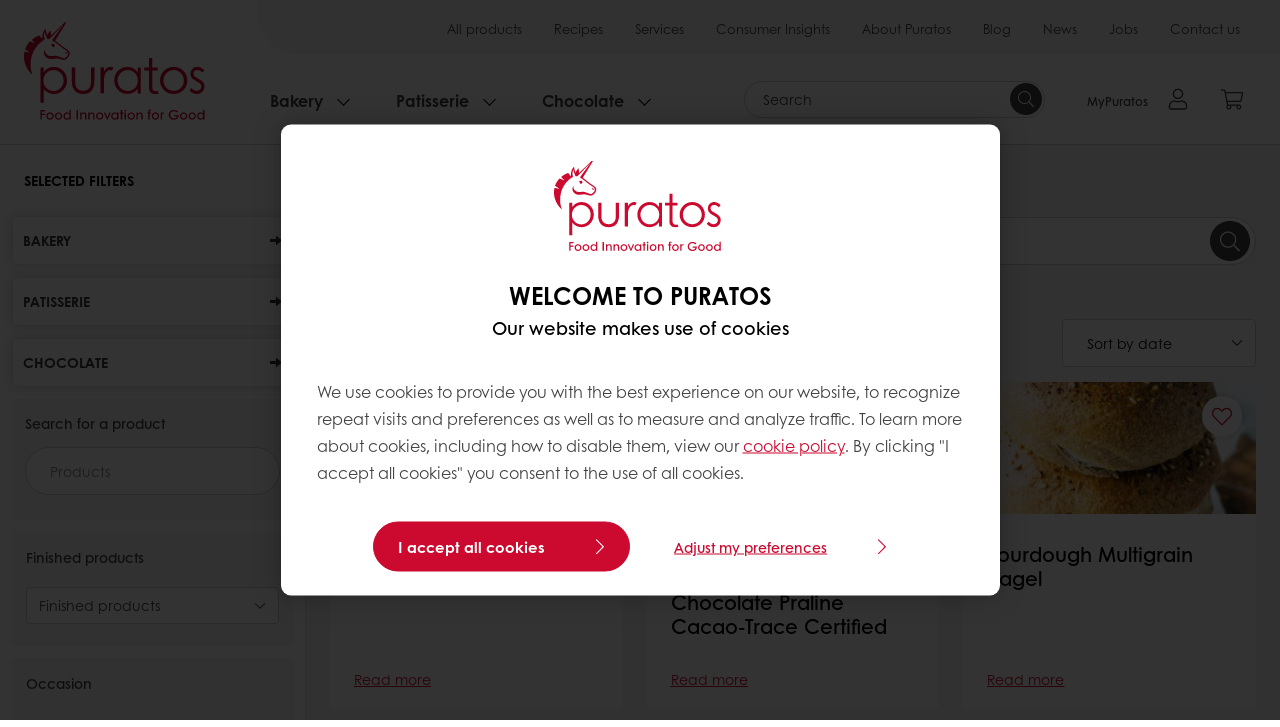

--- FILE ---
content_type: application/javascript
request_url: https://www.puratos.in/etc.clientlibs/settings/wcm/designs/puratos2022/clientlib-react/resources/static/js/recipeFinder.897601e6.chunk.js
body_size: 12657
content:
/*! For license information please see recipeFinder.897601e6.chunk.js.LICENSE.txt */
(this["webpackJsonppuratos-react"]=this["webpackJsonppuratos-react"]||[]).push([[41],{1002:function(e,t,s){"use strict";s.d(t,"a",(function(){return xe}));var a=s(0),i=s(2),c=s.n(i),l=s(46),n=s(111),r=s(148),o=s(176),d=s(883),h=s(3);const p=e=>{let{tag:t,checked:s,onTagSelect:a,size:i}=e;return Object(h.jsx)(r.a,{children:Object(h.jsx)(d.a,{id:t.id,label:t.title,size:i,selected:s,onChange:()=>a(t.id)})},t.id)},b=e=>{let{title:t="",tags:s,className:a="",selected:i,size:c,onTagSelect:l,uncheckedItem:n=p,checkedItem:r=p,collapsed:o=!1}=e;return Object(h.jsxs)("div",{className:"tag-list ".concat(a),children:[t&&Object(h.jsx)("div",{className:"tag-list__title",children:t}),Object(h.jsx)("div",{className:"tag-list__list",children:!o&&s.sort(((e,t)=>e.title.localeCompare(t.title))).map((e=>{const t=i.find((t=>t.id===e.id)),s=t?r:n;return Object(h.jsx)(s,{size:c,tag:e,checked:t,onTagSelect:l},e.id+"-"+(t?"checked":"unchecked"))}))})]})};s(149);var j=s(27),g=s(17),u=s(71),m=s(97),O=s(39),x=s(921);class f extends c.a.Component{constructor(e){super(e),this.orderedTagsSelector=Object(l.a)((e=>e.selected),(e=>[].concat(e).sort(((e,t)=>e.path.length-t.path.length)).reduce(((e,t,s,a)=>{const i=e.findIndex((e=>t.id.startsWith(e.tag.id+"/")));if(-1===i)e.push({tag:t,children:[]});else{const s=e[i];if(s){const e=t.id.substr(s.tag.id.length+1);let i=e.indexOf("/");if(-1===i)s.children.push(t);else{const c=s.tag.children.find((t=>t.id===s.tag.id+"/"+e.substr(0,i)));if(c){c.children.filter((e=>-1===a.findIndex((t=>t.id===e.id)))).length>0?s.children.push(t):-1===s.children.indexOf(c)&&s.children.push(c)}else s.children.push(t)}}else s.children.push(t)}return e}),[])))}render(){return this.props.selected&&0!==this.props.selected.size?Object(h.jsx)(r.a,{className:"selected__tags",children:Object(h.jsxs)("ul",{children:[Object(h.jsx)("li",{className:"text-small-semi-bold selected__tags-title",children:this.props.translate("Filters")+":"}),this.orderedTagsSelector(this.props).map((e=>{let{tag:t,children:s}=e;return Object(h.jsxs)("li",{className:s.length>0?"withChild":null,children:[Object(h.jsx)(x.a,{className:"tag-label",label:t.title,remove:()=>this.props.onTagSelect(t.id)}),s.length>0&&Object(h.jsx)("ul",{children:s.map((e=>Object(h.jsx)("li",{children:Object(h.jsx)(x.a,{className:"tag-label",label:e.title,remove:()=>this.props.onTagSelect(e.id)},e.id)},e.id)))})]},t.id)})),this.props.showSearchItemAsFilter&&this.props.searchTerm&&Object(h.jsx)("li",{children:Object(h.jsx)(x.a,{className:"tag-label",label:this.props.searchTerm,remove:()=>this.props.setSearch("")},"searchTerm")},"searchTerm")]})}):null}}var v=Object(m.c)(f),N=s(379);class _ extends c.a.Component{constructor(e){super(e),this.toggleCollapse=()=>this.props.collapsible&&this.setState({collapsed:!this.state.collapsed}),this.state={collapsed:!0}}componentDidMount(){this.setState({collapsed:!this.props.defaultOpen})}render(){const{filter:e,selected:t,toggleTag:s,parentTagTitle:a,collapsible:i,children:c,showSearchItemAsFilter:l,searchTerm:n,setSearch:d}=this.props,{collapsed:p}=this.state,b=e.title||a||e.tags.length>0&&e.tags[0]&&e.tags[0].title||"";return Object(h.jsxs)(r.a,{className:"finder__filter filter-container-".concat(e.type.toLowerCase()),children:[Object(h.jsx)(r.a,{className:"finder__filter-container-header",children:Object(h.jsxs)(r.a,{className:"p-flex p-justify-space-between "+(i?"collapsible":""),onClick:this.toggleCollapse,children:[Object(h.jsx)("span",{className:"text-small-semi-bold",children:b}),e.informationIcon&&Object(h.jsx)(N.a,{message:e.informationIcon,type:"INFO"})]})}),Object(h.jsx)(r.a,{className:p?"finder__filter-container-body":"finder__filter-container-body open",children:Object(h.jsxs)(o.a,{show:!p,children:[c,Object(h.jsx)(o.a,{show:(null===t||void 0===t?void 0:t.length)>0||n,children:Object(h.jsx)(r.a,{className:"tag-list__selected-tags",children:Object(h.jsx)(v,{selected:t,onTagSelect:s,showSearchItemAsFilter:l,searchTerm:n,setSearch:d},"selected-tags")})})]})})]})}}_.defaultProps={filter:{},selected:[],parentTagTitle:null,defaultOpen:!1,collapsible:!0};const k=Object(O.compose)(Object(j.c)(void 0,{openFinderPanel:g.A}),m.c)(_);class T extends c.a.Component{constructor(e){super(e),this.handleSelectedChange=()=>{const{selected:e,filter:t,toggleTag:s,tags:a}=this.props;if(!this.state.loaded&&e.length>0)if(1===t.tags.length)this.setState({loaded:!0,open:0});else{let a=[];t.tags.length>0&&(e.some((e=>{let s=t.tags.indexOf(e);s<0?t.tags.forEach(((t,s)=>e.id.startsWith(t.id)?a.push(s):null)):a.push(s)})),a=[...new Set(a)],a.length>0&&a.map(((e,a)=>a>0?s(t.tags[e].id):null))),this.setState({loaded:!0,open:a.length>0?a[0]:-1})}else a||0!==e.length||this.setState({open:-1})},this.toggle=e=>{this.setState({open:this.state.open===e?-1:e}),this.props.filter.tags&&this.props.filter.tags[e]&&this.props.toggleTag(this.props.filter.tags[e].id)},this.state={collapsed:!1,loaded:!1,open:-1},this.renderCheckedCheckboxes=this.renderCheckedCheckboxes.bind(this),this.availableTagsSelector=Object(u.p)((e=>e.tags))}componentDidMount(){this.handleSelectedChange()}componentDidUpdate(e){e.selected!==this.props.selected&&this.handleSelectedChange()}renderCheckedCheckboxes(e){let{tag:t,checked:s,onTagSelect:a}=e;const{filter:i,openFinderPanel:c,sidepanel:l}=this.props,n=l&&l.tag===t.id;return i.hideExtraOptions||!t.children||0===t.children.length?Object(h.jsx)(p,{tag:t,checked:s,onTagSelect:a}):Object(h.jsxs)(r.a,{className:"filter__checkboxes-list__subcategory-selection"+(n?" expanded":""),children:[Object(h.jsx)(d.a,{id:t.id,label:t.title,selected:s,onChange:()=>a(t.id),centered:!0}),Object(h.jsx)(r.a,{className:"filter__checkboxes-list__subcategory-link",children:n?Object(h.jsx)("p",{className:"text-description",children:i.childTagSubtitle}):Object(h.jsx)("div",{className:"btn-tertiary",onClick:()=>c(i.index,t.id),children:i.childTagSubtitle})})]},t.id)}render(){const{filter:e,selected:t,toggleTag:s,tags:i,availableTags:c,collapsible:l}=this.props,{collapsed:n,open:d}=this.state;if(!e)return null;const p=e.title||e.tags.length>0&&e.tags[0]&&e.tags[0].title||"";return Object(h.jsx)(r.a,{className:"finder__filter filter-".concat(e.type.toLowerCase()),children:Object(h.jsx)(k,{filter:Object(a.a)(Object(a.a)({},e),{},{title:p}),selected:t,toggleTag:s,defaultOpen:!0,collapsible:l,children:e.tags&&e.tags.filter((e=>e)).map(((a,l)=>{const p=this.availableTagsSelector({tags:i||a.children,availableTags:c});if(!p||0===p.length)return null;const j=t&&t.filter((e=>e.id.startsWith(a.id))),g=d===l;return i&&0===l||!i?Object(h.jsx)(r.a,{className:"finder__filter-body ".concat(g?"open":"closed"),children:Object(h.jsxs)(o.a,{show:!n,children:[Object(h.jsxs)("div",{className:"finder__filter-checkboxes-button"+(g?" open":""),onClick:()=>this.toggle(l),children:[e.tagTitle||a.title,Object(h.jsx)("span",{className:"svg-arrow-".concat(g?"up-xs":"down-black75-xs")})]}),Object(h.jsx)(o.a,{show:g,children:Object(h.jsx)(b,{title:e.subtitle,tags:p,selected:j,onTagSelect:s,collapsed:!g,checkedItem:this.renderCheckedCheckboxes})})]})},"filter-".concat(e.index,"-").concat(a.id)):void 0}))})})}}T.defaultProps={filter:{},tags:null,mainTag:[],selected:[],collapsible:!1};const C=Object(O.compose)(Object(j.c)(void 0,{openFinderPanel:g.A}),m.c)(T);var y=s(70),S=s(297),I=s(23);const w=["padding","margin","className","children"];var F=s(263);class P extends c.a.Component{render(){const{color:e,style:t,type:s,text:a,bold:i,className:c,onClick:l,heading:n}=this.props,r=["react__title",t||s,e,i&&"bold",c],o=n||"div";return Object(h.jsx)(o,{className:Object(y.e)(r),onClick:l,children:a})}}const L=Object(O.compose)(F.a,(e=>{const t=t=>{let{padding:s,margin:i,className:c="",children:l}=t,n=Object(I.a)(t,w);return s&&(s=-1!==Object.values(S.c).indexOf(s)?s:S.c[s],s&&(c+=" "+s)),i&&(i=-1!==Object.values(S.b).indexOf(i)?i:S.b[i],i&&(c+=" "+i)),Object(h.jsx)(e,Object(a.a)(Object(a.a)({className:c},n),{},{children:l}))};return t.displayName="withSpacing(".concat(e.displayName||e.name||"Component",")"),t}))(P);L.style={sidebar:"finder-title__sidebar",finderTitle:"h2",groupTitle:"p-group-title"};var E=s(922),R=s(193);class A extends i.Component{render(){const{filter:e,products:t,linkedProducts:s,addLinkedProducts:a,removeLinkedProducts:i}=this.props;return t&&0===t.length&&0===s.length?null:Object(h.jsxs)(r.a,{className:"finder__filter filter-".concat(e.type.toLowerCase()),children:[Object(h.jsx)(r.a,{className:"finder__filter-header",children:e.title&&Object(h.jsxs)(r.a,{className:"p-flex p-justify-space-between",children:[Object(h.jsx)("span",{className:"text-small-semi-bold",children:e.title}),e.informationIcon&&Object(h.jsx)(N.a,{message:e.informationIcon,type:"INFO"})]})}),Object(h.jsxs)(r.a,{className:"finder__filter-body",children:[Object(h.jsx)(r.a,{className:"p-margin-bottom-sm",children:Object(h.jsx)(E.a,{placeholder:e.placeholder,emptyLabel:!1,items:t,size:"sm",paginate:!1,maxItems:5,disableFreeText:!0,onSelect:e=>a([e]),searchIcon:Object(h.jsx)("span",{}),filterBy:A.stringFiltering})}),s&&Object(h.jsx)(r.a,{className:"selected__tags",children:s.map((e=>Object(h.jsx)(x.a,{className:"tag-label",label:e,remove:()=>i([e])})))})]})]})}}A.stringFiltering=(e,t)=>!t||-1!==Object(R.a)((e||"").toLowerCase()).indexOf(Object(R.a)((t.text||"").toLowerCase()));const D={addLinkedProducts:g.w,removeLinkedProducts:g.B};var z=Object(j.c)((()=>{const e=Object(l.a)(((e,t)=>(t.availableItems||[]).flatMap((e=>e.linkedProducts||[])).uniqueValues()),u.d,((e,t)=>e.filter((e=>-1===t.indexOf(e)))));return(t,s)=>({products:e(t,s),linkedProducts:Object(u.d)(t)})}),D)(A),B=s(241);s(864),s(191),s(165);class M extends i.Component{render(){const{filter:e,tags:t,groups:s=[],availableTags:a,toggleTag:i,selected:c,expanded:l,openFinderPanel:n,translate:d}=this.props;return e&&e.filterGroups&&0!==e.filterGroups.length&&-1!==a.findIndex((e=>t.findIndex((t=>(null===t||void 0===t?void 0:t.id)===e))>-1))?Object(h.jsxs)(r.a,{className:"finder__filter filter-".concat(e.type.toLowerCase()," ").concat(l?"expanded":""),children:[Object(h.jsx)(r.a,{className:"finder__filter-header",children:e.title&&Object(h.jsxs)(r.a,{className:"p-flex p-justify-space-between",children:[Object(h.jsx)("span",{className:"text-small-semi-bold",children:e.title}),e.informationIcon&&Object(h.jsx)(N.a,{message:e.informationIcon,type:"INFO"})]})}),Object(h.jsxs)(r.a,{className:"finder__filter-body",children:[Object(h.jsx)(o.a,{show:!l&&e.subtitle,children:Object(h.jsx)("div",{className:"btn-tertiary filter-sidepanel_checkboxes-button",onClick:()=>n(e.index),children:e.subtitle})}),Object(h.jsx)(o.a,{show:l,children:Object(h.jsx)("div",{className:"text-description",children:e.subtitle})}),Object(h.jsx)(o.a,{show:(null===c||void 0===c?void 0:c.length)>0,children:Object(h.jsx)(r.a,{className:"tag-list__selected-tags",children:Object(h.jsx)(v,{selected:[].concat(c,s),onTagSelect:i},"selected-tags")})})]})]}):null}}const W={openFinderPanel:g.A},H=Object(O.compose)(Object(j.c)((()=>{const e=Object(B.c)(((e,t)=>Object.keys(Object(u.k)(e,t.filter.index)))),t=Object(B.c)(((e,t)=>(t.selected||[]).filter((e=>-1!==e.id.lastIndexOf("/"))).map((e=>e.id.substr(0,e.id.lastIndexOf("/")))).uniqueValues()));return(s,a)=>({tags:e(s,a),groups:t(s,a)})}),W),m.c)(M);class K extends c.a.Component{constructor(e){super(e),this.tags=Object(u.p)((e=>e.filter.tags))}render(){const{filter:e,selected:t,toggleTag:s}=this.props,a=this.tags(this.props);return e&&0!==a.length?Object(h.jsxs)(r.a,{className:"finder__filter filter-".concat(e.type.toLowerCase()),children:[e.title&&Object(h.jsx)(r.a,{className:"finder__filter-header",children:Object(h.jsxs)(r.a,{className:"p-flex p-justify-space-between",children:[Object(h.jsx)("span",{className:"text-small-semi-bold",children:e.title}),e.informationIcon&&Object(h.jsx)(N.a,{message:e.informationIcon,type:"INFO"})]})}),Object(h.jsx)(r.a,{className:"finder__filter-body",children:a.map((e=>Object(h.jsxs)("div",{className:"radio p-filter-radio ".concat(t.some((t=>{let{id:s}=t;return s===e.id}))?"p-filter-radio--selected":""),onClick:()=>s(e.id),children:[Object(h.jsx)("input",{readOnly:!0,type:"radio",name:"cat",checked:t.length>0&&t[0].id===e.id}),Object(h.jsxs)("label",{children:[e.title,Object(h.jsx)("span",{className:"p-filter-radio__icon glyphicon glyphicon-arrow-right"})]})]},e.id)))})]}):null}}const U=e=>{let{filter:t,selected:s,toggleTag:i,showSearchItemAsFilter:c,searchTerm:l,setSearch:n}=e;return null==t||null==t.tags||0===t.tags.length?null:Object(h.jsx)(r.a,{className:"finder__filter filter-".concat(t.type.toLowerCase()),children:Object(h.jsx)(k,{filter:Object(a.a)({},t),selected:s,toggleTag:i,defaultOpen:!0,showSearchItemAsFilter:c,searchTerm:l,setSearch:n,children:Object(h.jsx)("div",{className:"finder__filter-body open",children:Object(h.jsx)(b,{tags:t.tags,selected:s,onTagSelect:i,size:d.b.md})})})})};class V extends c.a.Component{constructor(e){super(e),this.toggleTag=e=>this.props.toggleTag({filterIndex:this.props.filter.index,tag:e}),this.state={containerOpen:0},this.toggleTag=this.toggleTag.bind(this)}renderDefaultCheckboxes(){const{filter:e,selected:t,expandedSidePanel:s,sidepanel:a,availableTags:i}=this.props;let c=[].concat(...e.tags.map((e=>e&&(null===e||void 0===e?void 0:e.children))));return e.skipParentLevel&&(c=[].concat(...c.map((e=>e&&(null===e||void 0===e?void 0:e.children))))),Object(h.jsx)(C,{filter:e,selected:t,tags:c,availableTags:i,sidepanel:a,expanded:s,toggleTag:this.toggleTag})}renderExclusiveCheckboxes(){const{filter:e,selected:t,expandedSidePanel:s,sidepanel:i,availableTags:c,tags:l}=this.props;let n=e.title;if(!n&&e.tags.length>0&&e.tags[0].id&&l){let t=e.tags[0].id.substr(0,e.tags[0].id.lastIndexOf("/")),s=Object.values(l).find((e=>e.id===t));null!=s&&(n=s.title)}return Object(h.jsx)(C,{filter:Object(a.a)(Object(a.a)({},e),{},{title:n}),selected:t,availableTags:c,sidepanel:i,expanded:s,toggleTag:this.toggleTag})}render(){const{filter:e}=this.props;return e?e.type===n.a.DEFAULT_CHECKBOXES_FILTER?this.renderDefaultCheckboxes():e.type===n.a.EXCLUSIVE_CHECKBOXES_FILTER?this.renderExclusiveCheckboxes():e.type===n.a.SIDEPANEL_CHECKBOXES_FILTER?Object(h.jsx)(H,{filter:e,selected:this.props.selected,toggleTag:this.toggleTag,availableTags:this.props.availableTags,expanded:this.props.expandedSidePanel}):e.type===n.a.BUTTON_FILTER?Object(h.jsx)(K,{filter:e,availableTags:this.props.availableTags,selected:this.props.selected,toggleTag:this.toggleTag}):e.type===n.a.PRODUCT_DROPDOWN?Object(h.jsx)(z,{availableItems:this.props.availableItems,filter:e}):e.type===n.a.BASIC_LIST_FILTER?Object(h.jsx)(U,{filter:e,selected:this.props.selected,toggleTag:this.toggleTag,showSearchItemAsFilter:this.props.showSearchItemAsFilter,searchTerm:this.props.searchTerm,setSearch:this.props.setSearch}):null:null}}const G={toggleTag:g.I,setSearch:g.G},X=Object(j.c)((()=>{const e=Object(B.c)(((e,t)=>Object(u.g)(e,t.filter.index)));return(t,s)=>({tags:Object(B.b)(t),selected:e(t,s),expandedSidePanel:!(!Object(u.n)(t)||Object(u.i)(t)!==s.filter.index),sidepanel:Object(u.h)(t),searchTerm:Object(u.f)(t)})}),G)(V);var q=s(114);class Y extends c.a.Component{constructor(e){super(e),this.toggleList=e=>{this.setState({open:this.state.open===e?-1:e})},this.selectAll=e=>()=>this.props.checkChildrenTags({filterIndex:this.props.filterIndex,tag:e}),this.renderSubsection=(e,t)=>{const s=this.state.open===t,a=-1===e.tag.children.findIndex((e=>-1===this.props.selected.findIndex((t=>t.id===e.id))));return Object(h.jsxs)(r.a,{className:"p-filter-container__aside-panel__subsection",children:[Object(h.jsxs)(r.a,{className:"p-flex p-filter-container__aside-panel__subsection-header"+(s||e.unfold?" open":""),children:[Object(h.jsx)("span",{className:"text-small"+(e.unfold?"":" expandable"),onClick:()=>this.toggleList(t),children:e.tag.title}),Object(h.jsxs)("div",{className:"p-flex p-flex-align-baseline",children:[Object(h.jsx)(o.a,{show:(s||e.unfold)&&!a,children:Object(h.jsx)("span",{className:"link__select-all",onClick:this.selectAll(e.tag.id),children:this.props.translate("Select All")})}),!e.unfold&&Object(h.jsx)("span",{className:"svg-arrow-".concat(s?"up":"down","-xs p-margin-left-sm p-cursor-pointer"),onClick:()=>this.toggleList(t)})]})]}),Object(h.jsx)(o.a,{show:s||e.unfold,children:Object(h.jsx)(r.a,{className:"p-filter-container__aside-panel__subsection-body",children:Object(h.jsx)(b,{tags:e.tag.children||[],selected:this.props.selected,size:d.b.sm,onTagSelect:this.props.toggleTag})})})]},e.tag.id)},this.state={open:-1},this.toggleList=this.toggleList.bind(this),this.selectAll=this.selectAll.bind(this)}render(){return 0===this.props.tags.length?null:Object(h.jsxs)(r.a,{className:"p-filter-container__aside-panel__section",children:[this.props.title&&Object(h.jsx)(r.a,{className:"p-filter-container__aside-panel__section-header",children:Object(h.jsx)("span",{className:"text-medium-semi-bold",children:this.props.title})}),Object(h.jsx)(r.a,{className:"p-filter-container__aside-panel__section-body",children:this.props.tags.map(this.renderSubsection)})]})}}var Q=Object(O.compose)(Object(j.c)(void 0,{checkChildrenTags:g.x}),m.c)(Y);class J extends c.a.Component{constructor(e){super(e),this.state={search:""},this.onSearchedTagSelect=e=>{e&&e.id&&(this.props.toggleTag({filterIndex:this.props.filter.index,tag:e.id}),this.props.closeFinderPanel())},this.onTagSelect=e=>{this.props.toggleTag({filterIndex:this.props.filter.index,tag:e})},this.onSearchedTagSelect=this.onSearchedTagSelect.bind(this),this.onTagSelect=this.onTagSelect.bind(this),this.allTagsSelector=Object(l.a)((e=>e.sections),(e=>[].concat(...e.map((e=>[].concat(...e.tags.map((e=>e.tag.children))))))))}render(){const{sections:e,filter:t,selected:s}=this.props;return t&&e?Object(h.jsxs)(c.a.Fragment,{children:[Object(h.jsx)(o.a,{show:!t.hideSearchbox,children:Object(h.jsx)(E.a,{items:this.allTagsSelector(this.props),placeholder:t.searchPlaceholder,filterBy:["title"],disableFreeText:!0,emptyLabel:this.props.resource&&this.props.resource.noResultsMessage,onSelect:this.onSearchedTagSelect})}),Object(h.jsx)("hr",{className:"p-filter-container__aside-panel-body-separator ".concat(t.hideSearchbox?"desktop-visible":"")}),e.map((e=>Object(h.jsx)(Q,{filterIndex:t.index,title:e.title,selected:s,toggleTag:this.onTagSelect,tags:e.tags},e.title)))]}):null}}var Z=Object(j.c)((()=>{const e=Object(l.a)((e=>Object(B.b)(e)),((e,t)=>t.filter),((e,t)=>t.filterGroups.map((t=>({title:t.title,tags:t.tags.map((t=>Object(a.a)(Object(a.a)({},t),{},{tag:e[t.tag]})))})))));return(t,s)=>({sections:e(t,s)})}),{closeFinderPanel:g.y,toggleTag:g.I})(J);class $ extends c.a.Component{constructor(){super(...arguments),this.onTagSelect=e=>this.props.toggleTag({filterIndex:this.props.filter.index,tag:e})}render(){const{filter:e,selected:t,rootTag:s}=this.props;if(!e||!s)return null;const a=s.children.filter((e=>e.children.length>0)).map((e=>({tag:e}))),i=s.children.filter((e=>0===e.children.length));return Object(h.jsxs)(c.a.Fragment,{children:[Object(h.jsx)("span",{className:"p-filter-container__aside-panel-selected-tag-title",children:s.title}),Object(h.jsxs)(o.a,{show:i.length>0,children:[Object(h.jsx)("hr",{className:"p-filter-container__aside-panel-body-separator"}),Object(h.jsx)(r.a,{className:"p-filter-container__aside-panel-body__orphan-tags",children:Object(h.jsx)(b,{tags:i,selected:t,onTagSelect:this.onTagSelect})})]}),Object(h.jsxs)(o.a,{show:a.length>0,children:[Object(h.jsx)("hr",{className:"p-filter-container__aside-panel-body-separator"}),Object(h.jsx)(Q,{filterIndex:e.index,tags:a,selected:t,toggleTag:this.onTagSelect})]})]})}}var ee=Object(j.c)((()=>{const e=Object(l.a)(B.b,((e,t)=>t.filter.tag),((e,t)=>e[t]||null));return(t,s)=>({rootTag:e(t,s)})}),{toggleTag:g.I})($);class te extends c.a.Component{constructor(e){super(e),this.renderPanel=()=>{switch(this.props.panel.type){case n.a.EXCLUSIVE_CHECKBOXES_FILTER:case n.a.DEFAULT_CHECKBOXES_FILTER:return Object(h.jsx)(ee,{resource:this.props.resource,filter:this.props.panel,selected:this.props.selected});case n.a.SIDEPANEL_CHECKBOXES_FILTER:return Object(h.jsx)(Z,{resource:this.props.resource,filter:this.props.panel,selected:this.props.selected});default:return null}},this.setWrapperRef=this.setWrapperRef.bind(this),this.handleClickOutside=this.handleClickOutside.bind(this)}componentDidMount(){document.addEventListener("mousedown",this.handleClickOutside)}componentWillUnmount(){document.removeEventListener("mousedown",this.handleClickOutside)}setWrapperRef(e){this.wrapperRef=e}handleClickOutside(e){const t=e.path||e.composedPath&&e.composedPath();this.wrapperRef&&this.wrapperRef.contains(e.target)||t.map((e=>e&&e.classList)).filter((e=>e)).findIndex((e=>e.contains("finder__filter")&&e.contains("expanded")))>-1||t.findIndex((e=>e.classList&&e.classList.contains("filter-sidepanel_checkboxes-button")))>-1||this.props.closeFinderPanel()}render(){const{panel:e,closeFinderPanel:t,toggleFilters:s,hasFiltering:a,resetAllFilters:i,translate:c}=this.props;return Object(h.jsx)("div",{className:"p-filter-container__aside-panel",ref:this.setWrapperRef,children:Object(h.jsxs)(r.a,{className:"sticky-sidebar",children:[Object(h.jsxs)(r.a,{className:"p-filter-container__aside-panel-header",children:[Object(h.jsx)(q.a,{onClick:t,className:"desktop-hidden p-filter-container__aside-panel-header-go-back flex-ignored-size",children:Object(h.jsx)("span",{className:"svg-arrow-left"})}),Object(h.jsx)("span",{className:"p-filter-container__aside-panel-title",children:e.type===n.a.SIDEPANEL_CHECKBOXES_FILTER?e.panelTitle:e.childTagTitle}),Object(h.jsx)("span",{className:"svg-cross close-button desktop-visible",onClick:t}),Object(h.jsx)("span",{className:"flex-ignored-size desktop-hidden"})]}),Object(h.jsxs)(r.a,{className:"p-filter-container__aside-panel-body",children:[Object(h.jsx)("span",{className:"svg-cross close-button p-margin-left-auto desktop-hidden",onClick:t}),this.renderPanel()]}),Object(h.jsxs)(r.a,{className:"desktop-hidden p-filter-container__aside-panel-mobile-actions",children:[Object(h.jsx)(q.a,{className:"btn-primary",onClick:s,text:c("Apply")}),Object(h.jsx)(o.a,{show:a,children:Object(h.jsx)(q.a,{onClick:i,className:"btn-secondary",text:c("Reset"),color:S.d.red})})]})]})})}}var se=Object(O.compose)(m.c,Object(j.c)((()=>{const e=Object(B.c)(((e,t)=>Object(u.g)(e,t.panel.index)));return(t,s)=>({hasFiltering:Object(u.m)(t),selected:e(t,s)})}),{closeFinderPanel:g.y,resetAllFilters:g.C}))(te),ae=s(863);const ie=e=>{let{activePage:t,pageClickHandler:s,amountOfPages:a,amountToShow:i}=e;return Object(h.jsxs)("ul",{className:"pagination pagination-sm",children:[Object(h.jsx)("li",{className:1===t?"disabled":"",children:Object(h.jsx)("a",{href:"#","aria-label":"Previous",onClick:()=>1!==t&&s(t-1),children:Object(h.jsx)("span",{"aria-hidden":"true"})})}),Object(h.jsx)("li",{className:1===t?"active":"",children:Object(h.jsx)("a",{href:"#",onClick:()=>s(1),children:"1"})}),Object(h.jsx)("li",{className:t-(i-1)/2>2?"":"hide",children:Object(h.jsx)("a",{href:"#",onClick:()=>s(t-3),children:"..."})}),Array(Math.ceil(a-2<0?0:a-2)).fill().map(((e,a)=>Object(h.jsx)("li",{className:(t===a+2?"active":"")+(t-(i-1)/2>a+2||t+(i-1)/2<a+2?"hide":""),children:Object(h.jsx)("a",{onClick:()=>s(a+2),children:a+2})},a+1))),Object(h.jsx)("li",{className:a-t-(i-1)/2>=1.5?"":"hide",children:Object(h.jsx)("a",{href:"#",onClick:()=>s(t+3),children:"..."})}),Object(h.jsx)("li",{className:(t===Math.ceil(a)?"active ":"")+(a<=1?"hide":""),children:Object(h.jsx)("a",{href:"#",onClick:()=>s(Math.ceil(a)),children:Math.ceil(a)})}),Object(h.jsx)("li",{className:a<=t?"disabled":"",children:Object(h.jsx)("a",{href:"#","aria-label":"Next",onClick:()=>!(a<=t)&&s(t+1),children:Object(h.jsx)("span",{"aria-hidden":"true"})})})]})};ie.defaultProps={activePage:1,amountOfPages:1,amountToShow:10};var ce=s(9);function le(e){let{items:t,Card:s,ctaCard:a,emptyPlaceholder:i}=e;return s&&0!==t.length?Object(h.jsx)(r.a,{className:"p-flex card-list grid row",children:Object(h.jsxs)(r.a,{className:"p-flex p-flex-wrap",children:[t&&t.map(((e,t)=>Object(h.jsx)(s,{item:e,position:t+1},"card-"+e.id+t))),a||null]})}):Object(h.jsx)(r.a,{className:"p-flex card-list grid row",children:Object(h.jsx)("div",{children:i||null})})}const ne=e=>{let{label:t,value:s}=e;return Object(h.jsx)("option",{value:s,children:t})},re=e=>{let{options:t,onChange:s,selected:i,sm:c,className:l}=e;const n="form-control ".concat(c?"select-sm":""," ").concat(l||"");return Object(h.jsx)("select",{onChange:e=>s(e.target.value),className:n,value:i,children:t.map((e=>Object(h.jsx)(ne,Object(a.a)({},e),e.value)))})};re.defaultProps={options:[]};var oe=s(175),de=s(33),he=s(923),pe=s(891),be=s(28),je=s(526),ge=s(31),ue=s(29);class me extends c.a.Component{constructor(e){var t;super(e),this.componentDidUpdate=e=>{const{page:t,showPricingOnCards:s,paginatedResults:a,fetchProductTileData:i,productTileData:c,userId:l,currencyCode:n}=this.props;t!==e.page&&oe.findDOMNode(this).scrollIntoView({behavior:"smooth"}),Object(de.g)()&&s&&a!==e.paginatedResults&&(null===a||void 0===a?void 0:a.length)>0&&i({ids:null===a||void 0===a?void 0:a.map((e=>e.id))}),((!Object(de.g)()||!s)&&a!==e.paginatedResults||Object(de.g)()&&s&&c!==e.productTileData)&&(null===a||void 0===a?void 0:a.length)>0&&Object(je.a)(a,c,l,n,this.props.store)},this.toggleFilters=()=>{let e;this.state.responsiveFiltersOpen&&(e=this.props.closeFinderPanel),this.setState({responsiveFiltersOpen:!this.state.responsiveFiltersOpen},e)},this.updatePagination=e=>{this.props.setPagination(e),this.props.paginationCallback&&this.props.paginationCallback(e)},this.state={responsiveFiltersOpen:!1},this.updatePagination=this.updatePagination.bind(this),this.props.setSorting((null===(t=this.props.resource)||void 0===t?void 0:t.defaultSortingOption)||"weight")}render(){const{resource:e,pageSize:t,filters:s,panel:i,card:c,hasFiltering:l,translate:n,filterCount:d,items:p,search:b,setSorting:j,sorting:g,loading:u,page:m,paginatedResults:O,resetAllFilters:x,count:f,renderFooter:v,renderSubheader:N,sortingOptions:_,ctaCard:k,availableTags:T,skeletonType:C}=this.props,y=e&&e.title,I=e&&e.selectedFiltersTitle,w=e&&!e.hideSorting,F=e&&!e.hideSearchbar,P=g||(null===e||void 0===e?void 0:e.defaultSortingOption);return Object(h.jsxs)(r.a,{className:"p-filter-container",children:[Object(h.jsxs)(r.a,{className:"p-filter-container__aside"+(this.state.responsiveFiltersOpen?" open":""),children:[Object(h.jsxs)(r.a,{className:"p-filter-container__aside-header",children:[Object(h.jsx)("span",{className:"desktop-visible"}),Object(h.jsx)("span",{onClick:this.toggleFilters,className:"svg-cross desktop-hidden flex-ignored-size"}),Object(h.jsx)("span",{className:"text-small-bold text-uppercase p-color-black",children:I}),Object(h.jsx)(o.a,{show:l,children:Object(h.jsxs)(r.a,{className:"p-filter-container__aside-reset-container",children:[Object(h.jsx)("span",{onClick:x,className:"svg-cross-red-xs p-filter-container__aside-reset-icon desktop-visible"}),Object(h.jsx)("span",{onClick:x,className:"p-filter-container__aside-reset-text desktop-visible",children:this.props.translate("Reset")})]})}),Object(h.jsx)(o.a,{show:!l,children:Object(h.jsx)("div",{className:"desktop-visible"})}),Object(h.jsx)("span",{className:"desktop-hidden"})]}),Object(h.jsx)(r.a,{className:"p-filter-container__aside-filtering",children:null===s||void 0===s?void 0:s.map((e=>Object(h.jsx)(r.a,{children:Object(h.jsx)(X,{filter:e,availableTags:T,availableItems:p,showSearchItemAsFilter:this.props.showSearchItemAsFilter,removeSearchItem:this.props.removeSearchItem},"filter-"+e.type+e.index)},e.index)))}),Object(h.jsxs)(r.a,{className:"desktop-hidden p-filter-container__aside-mobile-actions",children:[Object(h.jsx)(q.a,{className:"btn-primary",onClick:this.toggleFilters,text:this.props.translate("Apply")}),Object(h.jsx)(o.a,{show:l,children:Object(h.jsx)(q.a,{onClick:x,className:"btn-secondary",text:this.props.translate("Reset"),color:S.d.red})})]})]}),Object(h.jsx)(o.a,{show:i,children:Object(h.jsx)(se,{resource:e,panel:i,toggleFilters:this.toggleFilters})}),Object(h.jsxs)(r.a,{className:"p-filter-container__content".concat(this.state.responsiveFiltersOpen?" open":""),children:[Object(h.jsxs)(r.a,{className:"p-filter-container__content-header ".concat(F&&b?"":"no-searchbar"),children:[Object(h.jsx)(L,{heading:"h1",text:y}),Object(h.jsx)(o.a,{show:F,children:b})]},"block-header"),Object(h.jsxs)(r.a,{className:"p-filter-container__content-body",children:[Object(h.jsxs)("div",{className:"p-filter-toggle",onClick:this.toggleFilters,children:[Object(h.jsx)("span",{className:"p-filter-toggle__icon svg-reset-red-circle"}),Object(h.jsx)("span",{className:"p-filter-toggle__text",children:n("Filter")})]}),w&&Object(h.jsx)(re,{className:"desktop-hidden",onChange:j,selected:P,options:_.map((e=>Object(a.a)(Object(a.a)({},e),{},{label:n(e.label)})))},"sorting"),Object(h.jsxs)(r.a,{className:"p-filter-container__content-body-header",children:[N&&Object(h.jsx)(r.a,{className:"p-filter-container__content-body-subheader",children:N()}),Object(h.jsxs)(r.a,{className:"p-flex p-filter-container__content-body-grid-header",children:[Object(h.jsx)(he.a,{amount:f}),Object(h.jsxs)("div",{className:"p-flex p-flex-align-center p-filter-container__content-body-grid-header-links",children:[Object(de.g)()&&!e.hideMyProductsLink&&Object(h.jsx)("a",{href:e.myProductsPath,className:"p-margin-right-sm p-link p-link__underlined text-uppercase",children:e.myProductsTitle}),Object(de.g)()&&!e.hideMyOrdersLink&&Object(h.jsx)("a",{href:e.myOrdersPath,className:"p-margin-right-sm p-link p-link__underlined text-uppercase",children:e.myOrdersTitle}),w&&Object(h.jsx)(re,{className:"desktop-visible",onChange:j,selected:P,options:_.map((e=>Object(a.a)(Object(a.a)({},e),{},{label:n(e.label)})))},"sorting")]})]})]}),Object(h.jsx)(pe.a,{loading:u,skeletonType:C,children:Object(h.jsx)(le,{Card:c,items:O,listSize:t,emptyPlaceholder:k,ctaCard:d>=2&&!this.props.showCtaNoResultsOnly?k:null})}),Object(h.jsx)(ae.a,{style:ae.a.styles.center,children:Object(h.jsx)(ie,{activePage:m,amountToShow:4,pageClickHandler:this.updatePagination,amountOfPages:Math.floor((f+(k&&!this.props.showCtaNoResultsOnly?1:0))/t)+1})}),v&&v()]},"block-body")]},"block-content")]})}}me.defaultProps={items:[],children:[],filters:[],pageSize:12,showPricingOnCards:!1};const Oe={setPagination:g.F,setSorting:g.H,resetAllFilters:g.C,closeFinderPanel:g.y,fetchProductTileData:be.u},xe=Object(O.compose)(m.c,Object(j.c)((()=>{const e=Object(l.a)(u.s,((e,t)=>t.resource&&t.resource.maxResults||12),((e,t)=>e>=2?t-1:t)),t=Object(ce.a)(((e,t)=>t.items),u.e,e,((e,t)=>t.progressivePagination));return(s,a)=>{var i,c;return{page:Object(u.e)(s),pageSize:a.progressivePagination?null===(i=a.resource)||void 0===i?void 0:i.maxResults:e(s,a),count:a.paginationAmount?a.paginationAmount:a.items?a.items.length:0,paginatedResults:t(s,a),panel:Object(u.h)(s),filters:Object(u.a)(s),filteringValues:Object(u.l)(s),sorting:Object(u.j)(s),filterCount:Object(u.s)(s),userId:Object(ue.h)(s),currencyCode:Object(ge.e)(s),productTileData:null===(c=s.products)||void 0===c?void 0:c.productTileData,store:s}}}),Oe))(me)},1015:function(e,t,s){"use strict";s.d(t,"a",(function(){return d}));var a=s(2),i=(s(111),s(27)),c=s(17),l=s(148),n=s(90),r=s(3);class o extends a.Component{constructor(){super(...arguments),this.applyBehaviour=e=>e.behaviour.startsWith("PAGELINK_")&&e.ctaLink?t=>{t.preventDefault(),window.location=e.ctaLink}:e.behaviour.startsWith("REFINE_FINDER_")&&e.tag?t=>{t.preventDefault(),this.props.highlightTag(e.tag)}:e=>e.preventDefault()}renderPromotionBlock(e,t,s){if(!t)return null;const{image:i,title:c,ctaLink:n,ctaText:o,behaviour:d,tag:h}=t;return Object(r.jsx)(l.a,{className:"col-sm-"+s+" col-xs-12 promotional-banner",onClick:this.applyBehaviour(t),children:Object(r.jsxs)("div",{className:"thumbnail thumbnail--large",children:[Object(r.jsx)("div",{className:"thumbnail__image bg-lazyload lazyload",style:{backgroundImage:i?"url('"+i+"')":null}}),c&&Object(r.jsx)("div",{className:"caption",children:Object(r.jsx)("h5",{className:"p-margin-bottom-xs",children:c})}),o?Object(r.jsx)("div",{className:"caption",children:Object(r.jsxs)(a.Fragment,{children:[d.startsWith("PAGELINK_")&&n&&Object(r.jsx)("p",{children:Object(r.jsx)("span",{className:"block p-link p-link--negative",children:o})}),d.startsWith("REFINE_FINDER_")&&h&&Object(r.jsx)("p",{children:Object(r.jsx)("span",{className:"block p-link p-link--negative",children:o})})]})}):null]})},"block-"+e)}render(){const{thematicTitle:e,highlight1:t,highlight2:s}=this.props,a=!d.isHighlightEmpty(t),i=!d.isHighlightEmpty(s);if(!a&&!i)return null;const c=a&&i?"6":"12";return[e&&Object(r.jsx)("h3",{className:"p-section-title p-margin-bottom-none",children:e},"title"),Object(r.jsxs)(l.a,{className:"row promotional-banners-row",children:[a&&this.renderPromotionBlock(1,t,c),i&&this.renderPromotionBlock(2,s,c)]},"banners")]}}o.isHighlightEmpty=e=>{if(!e)return!0;const{image:t,title:s,ctaLink:a,ctaText:i,behaviour:c,tag:l}=e;return c&&c.startsWith("PAGELINK_")?!t&&!s&&(!a||!i):!c||!c.startsWith("REFINE_FINDER_")||!t&&!s&&(!l||!i)};const d=Object(i.c)(void 0,{highlightTag:c.z,push:n.d})(o)},1016:function(e,t,s){"use strict";s.d(t,"a",(function(){return j}));var a=s(0),i=s(2),c=s.n(i),l=s(148),n=s(176),r=s(921),o=s(922),d=s(935),h=(s(211),s(97)),p=s(3);class b extends c.a.Component{constructor(){super(...arguments),this.setSearch=e=>{"object"===typeof e&&e.id?this.props.setSearch("searchid:".concat(e.id)):"string"===typeof e&&this.props.setSearch(e)},this.setInputReference=e=>this.ref=e,this.onPaginate=e=>{if(e&&e.preventDefault&&e.preventDefault(),!this.ref)return;const t=this.ref.getInstance();t&&(this.setSearch(t.getInput()?t.getInput().value:""),t.clear())},this.renderMenu=(e,t)=>{const s=this.ref&&this.ref.getInstance()&&this.ref.getInstance().getInput()&&this.ref.getInstance().getInput().value,i=[].concat(e).sort(((e,t)=>t.searchWeight-e.searchWeight)).slice(0,8);return 0===i.length?Object(p.jsx)(d.c,Object(a.a)({},t)):Object(p.jsxs)(d.c,Object(a.a)(Object(a.a)({},t),{},{children:[i.map(((e,t)=>Object(p.jsx)(d.d,{option:e,position:t,children:Object(p.jsx)(d.b,{search:s,children:e.referenceTitle||e.title})},e.id))),e.length>8&&[Object(p.jsx)("li",{role:"separator",className:"divider"},"divider"),Object(p.jsx)(d.d,{option:{paginationOption:!0},children:this.props.translate("Show all results")})]]}))}}render(){const{items:e,search:t,placeholder:s,filter:a,emptyLabel:i}=this.props;return Object(p.jsxs)(c.a.Fragment,{children:[Object(p.jsx)(l.a,{className:"p-flex",children:Object(p.jsx)(o.a,{items:e,renderMenu:this.renderMenu,emptyLabel:i,setRef:this.setInputReference,onPaginate:this.onPaginate,filterBy:a,placeholder:s,onSelect:this.setSearch})}),Object(p.jsx)(l.a,{className:"selected__search",children:Object(p.jsx)(n.a,{show:t,children:Object(p.jsx)(r.a,{label:t,className:"search-item",remove:()=>this.props.setSearch("")})})})]})}}const j=Object(h.c)(b)},1077:function(e,t,s){"use strict";var a=s(2),i=s.n(a),c=(s(977),s(878)),l=s(148),n=s(97),r=s(242),o=s(123),d=s(33),h=s(114),p=s(27),b=s(50),j=(s(143),s(150)),g=s(3);class u extends i.a.Component{render(){const{active:e,toggle:t,redirectToLogin:s,googleData:a}=this.props;return Object(g.jsx)(r.a,{requireEcom:!0,requireFavoriteRecipes:!0,children:Object(g.jsxs)(o.a,{children:[Object(g.jsx)(h.a,{roles:d.a.loggedOut,onClick:s,children:Object(g.jsx)("span",{className:"btn-fav btn-fav-empty"})}),Object(g.jsx)(h.a,{roles:d.a.connected,onClick:t,children:Object(g.jsx)("span",{className:"btn-fav btn-fav".concat(e?"":"-empty"),onClick:t=>{t.preventDefault(),e||j.a.recipeLike(a)}})})]})})}}const m=Object(p.c)(void 0,{redirectToLogin:b.j})(u);var O=s(58),x=s(70);const f=e=>{let{children:t,color:s,classes:a}=e;const i=["label",s&&"label-"+s,a];return Object(g.jsx)("span",{className:Object(x.e)(i),children:t})};f.colors={secondary:"default"};var v=s(37);function N(e){let{item:t,translate:s,isFavorite:i,isCarousel:n}=e;const r=Object(p.d)(),o=Object(a.useCallback)((()=>r(Object(O.w)({id:t.id,url:t.link}))),[t,r]),[d,h]=Object(a.useState)();return Object(a.useEffect)((()=>{const e={recipe_name:t.title,website_section:v.a.allRecipes};h(e)}),[t]),Object(g.jsx)(l.a,{className:"finder-card col-xs-12 ".concat(n?"col-sm-12":"col-sm-6 col-md-4 col-lg-3"," p-flex p-flex-column"),children:Object(g.jsxs)("div",{className:"thumbnail thumbnail--recipe",children:[Object(g.jsxs)(c.a,{link:t.link,image:t.image,altText:t.referenceTitle||t.title,position:t.fileReferencePosition,children:[t.hasVideoTag&&Object(g.jsx)(f,{classes:"videoTag",children:s("Video")}),Object(g.jsx)(m,{active:i,googleData:d,toggle:o})]}),Object(g.jsx)("div",{className:"caption card",children:Object(g.jsx)("h3",{className:"p-margin-top-sm p-margin-bottom-sm",children:Object(g.jsx)("a",{href:t.link,className:"p-color-black",children:t.referenceTitle||t.title})})}),Object(g.jsx)("div",{className:"caption p-flex p-flex-align-center p-justify-space-between small finder-link",children:Object(g.jsx)("p",{className:"finder-link__text",children:Object(g.jsx)("a",{href:t.link,className:"finder-link__link",children:s("Read more")})})})]})})}N.defaultProps={allowedTags:[]};t.a=Object(n.c)(N)},1524:function(e,t,s){"use strict";s.r(t),s.d(t,"RecipeFinder",(function(){return _}));var a=s(0),i=s(2),c=s.n(i),l=s(71),n=s(9),r=s(58),o=s(136),d=s(17),h=s(27),p=(s(977),s(111),s(1002)),b=s(194),j=s(132),g=s(241),u=s(267),m=s(1077),O=s(976),x=s(1016),f=s(1015),v=s(871),N=s(3);class _ extends c.a.Component{constructor(e){super(e),this.renderRecipeCard=e=>{let{item:t}=e;return Object(N.jsx)(m.a,{item:t,isFavorite:!!this.props.favoriteRecipes.find((e=>e.recipeId===t.id))})},this.renderRecipeCard=this.renderRecipeCard.bind(this),this.renderSubheader=this.renderSubheader.bind(this)}componentDidMount(){this.props.fetchTags(),this.props.initializeRecipes(this.props.model),this.props.initializeFavoriteRecipes()}componentDidUpdate(e){(!0!==e.tagsLoaded&&!0===this.props.tagsLoaded&&Object.keys(this.props.resource).length>0||!0===this.props.tagsLoaded&&e.resource!==this.props.resource)&&this.props.activateFinder({type:"recipe",filters:this.props.resource.filters})}renderSubheader(){if(!this.props.resource)return null;const{thematicTitle:e,highlight1:t,highlight2:s}=this.props.resource;return this.props.hasFiltering||!t&&!s?null:Object(N.jsx)(f.a,{thematicTitle:e,highlight1:t,highlight2:s})}render(){const{resource:e,hasFiltering:t,recipes:s,searchedRecipes:i,recipesLoading:c,search:l,setSearch:n,availableTags:r}=this.props;return Object(N.jsx)(j.a,{history:b.a,children:Object(N.jsx)(p.a,{resource:e,items:i,hasFiltering:t,card:this.renderRecipeCard,ctaCard:e.ctacard&&Object(N.jsx)(O.a,Object(a.a)({},e.ctacard)),availableTags:r,loading:c,skeletonType:v.a.RECIPE_FINDER,sortingOptions:_.SortingOptions,search:Object(N.jsx)(x.a,{items:s,emptyLabel:e.noResultsMessage||"",search:l&&l.startsWith("searchid:")?i[0]&&i[0].title:l,placeholder:e.searchBarPlaceholder,filter:(e,t)=>Object(u.e)(e,t.text),setSearch:n},"typeahead"),renderSubheader:this.renderSubheader})})}}_.defaultProps={resource:{}},_.SortingOptions=[{label:"Sort by relevance",value:"weight"},{label:"Sort by date",value:"referenceDate"},{label:"Sort alphabetically",value:"referenceTitle"}];const k={initializeRecipes:r.p,initializeFavoriteRecipes:r.o,fetchTags:o.g,activateFinder:d.v,setSearch:d.G};t.default=Object(h.c)((()=>{const e=Object(l.q)(u.g),t=Object(u.d)(e,l.f),s=Object(l.r)(u.g);return(a,i)=>({resource:Object(n.b)(a,i.model),homepageResource:Object(n.f)(a),recipes:e(a),searchedRecipes:t(a),favoriteRecipes:Object(u.c)(a),hasFiltering:Object(l.m)(a),tagsLoaded:Object(g.a)(a),recipesLoading:Object(u.a)(a),search:Object(l.f)(a),availableTags:s(a)})}),k)(_)},860:function(e,t,s){var a;!function(){"use strict";var s={}.hasOwnProperty;function i(){for(var e="",t=0;t<arguments.length;t++){var s=arguments[t];s&&(e=l(e,c(s)))}return e}function c(e){if("string"===typeof e||"number"===typeof e)return e;if("object"!==typeof e)return"";if(Array.isArray(e))return i.apply(null,e);if(e.toString!==Object.prototype.toString&&!e.toString.toString().includes("[native code]"))return e.toString();var t="";for(var a in e)s.call(e,a)&&e[a]&&(t=l(t,a));return t}function l(e,t){return t?e?e+" "+t:e+t:e}e.exports?(i.default=i,e.exports=i):void 0===(a=function(){return i}.apply(t,[]))||(e.exports=a)}()},863:function(e,t,s){"use strict";s.d(t,"a",(function(){return i}));s(2);var a=s(3);const i=e=>{let{style:t,direction:s,wrap:i,children:c,className:l,margin:n,onClick:r}=e;return Object(a.jsx)("div",{onClick:r,className:"p-flex"+(i?" p-flex-wrap":"")+(t?" "+t:"")+(s?" p-flex-"+s:"")+(n?" p-margin-"+n:"")+(l?" "+l:""),children:c})};i.styles={spaceBetween:"p-justify-space-between",center:"p-flex-justify-content-center"},i.directions={column:"column",row:"row"},i.margin={sm:"sm"}},864:function(e,t,s){"use strict";s.d(t,"b",(function(){return b})),s.d(t,"a",(function(){return j}));var a=s(0),i=s(23),c=s(2),l=s.n(c),n=s(70),r=s(155),o=s(376),d=s(366),h=s(3);const p=["color","loading","disabled","response","className","noRemainingQuantity","translate","icon","text","small","onClick"];class b extends l.a.Component{render(){const{children:e,square:t,block:s,color:a,onClick:i,disabled:c,className:l,size:r,inverted:o,mouseEvent:d}=this.props;return Object(h.jsx)("div",{className:Object(n.e)(["btn",s&&"btn-block",a&&"btn-"+a,r&&"btn-"+r,t&&"btn-square",o&&"btn-inverted",c&&"btn-disabled disabled",l]),onClick:c?null:i,onMouseEnter:d,onMouseLeave:d,children:e})}}function j(e){var t;let{color:s="",loading:l,disabled:n,response:j,className:g="",noRemainingQuantity:u=!1,translate:m,icon:O,text:x,small:f=!1,onClick:v}=e,N=Object(i.a)(e,p);const _="You have reached the maximum number of times this item can be purchased",[k,T]=Object(c.useState)(!1);return Object(c.useEffect)((()=>{l&&T(!0);let e=null;return!l&&k&&(e=setTimeout((()=>T(!1)),3e3)),()=>clearTimeout(e)}),[l]),Object(h.jsx)(d.a,{placement:"auto",trigger:"hover",tooltip:m?m(_):_,disabled:!u,children:f?Object(h.jsx)(o.a,{confirmation:l,response:j,children:Object(h.jsx)("a",{className:"btn-add-to-cart ".concat(n?"disabled":""),href:"#!",onClick:v,children:Object(h.jsx)("span",{className:"btn-add-to-cart__holder btn-add-to-cart__icon"})})}):Object(h.jsx)(b,Object(a.a)(Object(a.a)({color:r.c.primary,onClick:v,className:n?(g||"")+" disabled"+(k?" button-animation-active":""):(g||"")+(k?" button-animation-active badge-success":"")},N),{},{children:Object(h.jsxs)(o.a,{confirmation:l,response:j,longButton:!0,children:[O?Object(h.jsx)("span",{className:"svg-shopping-cart-white hidden-if-not-only"}):"",null!==(t=m&&x?m(x):x)&&void 0!==t?t:Object(h.jsxs)("div",{className:"p-flex",children:["+ ",Object(h.jsx)("span",{className:"svg-shopping-cart-white p-margin-left-sm"})]})]})}))})}b.defaultProps={disabled:!1,classes:[]},b.colors={PRIMARY:"primary",SECONDARY:"secondary",SECONDARY_INVERTED:"secondary-inverted",DEFAULT:"default"}},874:function(e,t,s){"use strict";s.d(t,"a",(function(){return l}));var a=s(4),i=s.n(a),c=s(149);const l=Object.assign({id:i.a.string,title:i.a.string,referenceTitle:i.a.string,image:i.a.shape(c.b),link:i.a.string});Object.assign({skuImage:i.a.shape(c.b),isObsolete:i.a.bool,hasPrice:i.a.bool},l),i.a.string,i.a.string,i.a.string},878:function(e,t,s){"use strict";s.d(t,"a",(function(){return g}));var a=s(2),i=s.n(a),c=s(149),l=s(9),n=s(70),r=s(3);const o=Object(n.c)(),d=e=>{let{children:t}=e;return o?Object(r.jsx)(i.a.Fragment,{children:t}):Object(r.jsx)("picture",{children:t})};var h=s(370);const p="[data-uri]",b=Object(n.c)(),j=e=>{let{image:t,altText:s,hasAltImage:a,position:i="card-image-middle-aligned",className:n}=e;if(!t)return null;const o=["lazyload",i,t.cssClass,n,a?"thumbnail__with-packshot":null].filter((e=>e)).join(" ");if("string"===typeof t)return Object(r.jsx)(d,{children:Object(r.jsx)("img",{src:Object(l.j)(t)||p,alt:s,className:o})});if(b)return Object(r.jsx)("img",{src:Object(l.j)(Object(c.f)(t)),alt:s,className:o+" withFallback"});let h=c.a.filter((e=>t[(e<=c.c?"thumbnail":"rendition")+e+"Path"])).map((e=>t[(e<=c.c?"thumbnail":"rendition")+e+"Path"]+" "+e+"w"));return h.length||(h=Array(1).fill(t.renditionOriginalPath)),Object(r.jsx)("img",{className:o,alt:s,src:Object(l.j)(Object(c.e)(t)),srcSet:p,"data-sizes":"auto","data-srcset":h})},g=e=>{let{link:t,image:s,altImage:a,position:i,altText:n,children:o,useAltImage:b,showReferenceImageFirst:g,materialNumbers:u,hideOverlay:m=!1,addEvent:O,productClickData:x,listPosition:f=1}=e,v=Object(c.f)(s,128),N=Object(c.f)(a,128);return Object(r.jsxs)("figure",{className:"thumbnail__figure",children:[o,Object(r.jsxs)("a",{href:t,onClick:()=>O(x,f),onMouseDown:e=>1===e.button&&O(x,f),children:[!m&&u&&!N&&Object(r.jsx)(h.a,{id:u,fading:!0}),v&&Object(r.jsx)("div",{className:"thumbnail__packshot bg-lazyload lazyload withFallback".concat(b&&N?"":" no-opacity"," ").concat(g?"thumbnail__reference-image-first":""),style:{backgroundImage:"url('"+Object(l.j)(v)+"')"},children:!m&&u&&N&&Object(r.jsx)(h.a,{id:u,fading:!0})}),b&&N&&Object(r.jsx)(j,{image:a,altText:n,hasRendition:!!N,hasAltImage:!!v,position:i}),!v&&!N&&Object(r.jsx)(d,{children:Object(r.jsx)("img",{src:p,alt:n})})]})]})}},883:function(e,t,s){"use strict";s.d(t,"b",(function(){return c})),s.d(t,"a",(function(){return l}));s(2);var a=s(3);const i={display:"initial"},c={sm:"-13",md:"",lg:"-15"},l=e=>{let{id:t,className:s,label:l="",selected:n,onChange:r,size:o=c.md,centered:d,list:h=!1,hideMobile:p=!1,hideDesktop:b=!1,disabled:j=!1}=e;return Object(a.jsxs)("div",{className:"p-checkbox"+o+(d?" center":"")+(h?" list":"")+(p?" important-hide-mobile":"")+(b?" important-hide-desktop":"")+(j?" disabled":""),children:[Object(a.jsx)("input",{id:t,type:"checkbox",className:s,checked:n,onChange:r,disabled:j}),Object(a.jsx)("label",{htmlFor:t,className:"p-cursor-pointer",style:i,children:l})]})}},921:function(e,t,s){"use strict";s.d(t,"a",(function(){return i}));s(2);var a=s(3);const i=e=>{let{label:t,remove:s,className:i}=e;return Object(a.jsxs)("div",{className:i,children:[t,s&&Object(a.jsx)("span",{className:"svg-cross-black75-xs",onClick:s}),!s&&Object(a.jsx)("span",{style:{marginLeft:"3px"}})]})}},922:function(e,t,s){"use strict";s.d(t,"a",(function(){return d}));var a=s(2),i=s.n(a),c=s(935),l=s(148),n=s(97),r=s(3);class o extends i.a.Component{constructor(e){var t;super(e),t=this,this.state={search:""},this.typeahead=null,this.handleChange=e=>{e[0]&&(this.props.onSelect(e[0]),this.typeahead&&this.typeahead.getInstance()&&this.typeahead.getInstance().clear())},this.onInputChange=function(e){let s=arguments.length>1&&void 0!==arguments[1]&&arguments[1];(e.key&&"enter"===e.key.toLowerCase()||s)&&t.typeahead&&t.typeahead.getInstance()&&(t.props.onSelect(t.typeahead.getInstance().getInput().value),t.typeahead.getInstance().clear())},this.handleChange=this.handleChange.bind(this),this.onInputChange=this.onInputChange.bind(this)}render(){return Object(r.jsxs)(l.a,{className:"form-control-container",children:[Object(r.jsx)(c.e,{maxResults:this.props.maxItems,paginate:this.props.paginate,paginationText:this.props.translate("Show all results"),onPaginate:this.props.onPaginate,placeholder:this.props.placeholder,minLength:2,bsSize:this.props.size,emptyLabel:this.props.emptyLabel,labelKey:"title",filterBy:this.props.filterBy,renderMenu:this.props.renderMenu,maxHeight:"auto",ref:e=>{this.typeahead=e,this.props.setRef&&this.props.setRef(e)},onChange:this.handleChange,onKeyDown:this.props.disableFreeText?void 0:this.onInputChange,options:this.props.items,id:"typeahead-input"}),this.props.searchIcon||Object(r.jsx)("button",{onClick:e=>this.onInputChange(e,!0),type:"submit",className:"p-filter-form__btn",children:Object(r.jsx)("span",{className:"svg-search-black-circle"})})]})}}o.defaultProps={items:[],customMenu:!1,paginate:!1};const d=Object(n.c)(o)},923:function(e,t,s){"use strict";s(2);var a=s(102),i=s(3);const c=e=>{let{amount:t,label:s,pluralLabel:c}=e;const l=Object(a.b)()(1!==t?c:s).replace("{0}","<span>"+t+"</span>");return Object(i.jsx)("h3",{className:"p-section-result-counter p-margin-none",dangerouslySetInnerHTML:{__html:l}})};c.defaultProps={pluralLabel:"{0} items",label:"{0} item",amount:0},t.a=c},976:function(e,t,s){"use strict";s.d(t,"a",(function(){return n}));var a=s(2),i=s.n(a),c=(s(111),s(148)),l=s(3);class n extends i.a.Component{render(){const{ctaTitle:e,ctaText:t,ctaBtnLabel:s,ctaBtnLink:a}=this.props;return e||t?Object(l.jsx)(c.a,{className:"finder-card col-xs-12 col-sm-6 col-md-4 col-lg-3 p-flex p-flex-column",children:Object(l.jsxs)("div",{className:"thumbnail thumbnail--bare","data-mh":"item",children:[Object(l.jsxs)("div",{className:"caption","data-mh":"product-item",children:[Object(l.jsx)("h5",{className:"p-margin-top",children:e}),Object(l.jsx)("p",{children:t})]}),s&&Object(l.jsx)("div",{className:"caption",children:Object(l.jsx)("p",{children:Object(l.jsx)("a",{href:a,className:"btn-secondary text-wrap-normal",children:s})})})]})}):null}}},977:function(e,t,s){"use strict";var a=s(874),i=s(4),c=s.n(i);Object.assign({hasVideoTag:c.a.bool},a.a),c.a.string,c.a.string}}]);
//# sourceMappingURL=recipeFinder.897601e6.chunk.js.map

--- FILE ---
content_type: application/javascript
request_url: https://www.puratos.in/etc.clientlibs/settings/wcm/designs/puratos2022/clientlib-react/resources/static/js/7.0986fb45.chunk.js
body_size: 11781
content:
(this["webpackJsonppuratos-react"]=this["webpackJsonppuratos-react"]||[]).push([[7],{1014:function(e,t,n){(function(t){var n=/^\s+|\s+$/g,o=/^[-+]0x[0-9a-f]+$/i,r=/^0b[01]+$/i,a=/^0o[0-7]+$/i,i=parseInt,l="object"==typeof t&&t&&t.Object===Object&&t,u="object"==typeof self&&self&&self.Object===Object&&self,s=l||u||Function("return this")(),c=Object.prototype.toString,p=Math.max,d=Math.min,f=function(){return s.Date.now()};function h(e){var t=typeof e;return!!e&&("object"==t||"function"==t)}function m(e){if("number"==typeof e)return e;if(function(e){return"symbol"==typeof e||function(e){return!!e&&"object"==typeof e}(e)&&"[object Symbol]"==c.call(e)}(e))return NaN;if(h(e)){var t="function"==typeof e.valueOf?e.valueOf():e;e=h(t)?t+"":t}if("string"!=typeof e)return 0===e?e:+e;e=e.replace(n,"");var l=r.test(e);return l||a.test(e)?i(e.slice(2),l?2:8):o.test(e)?NaN:+e}e.exports=function(e,t,n){var o,r,a,i,l,u,s=0,c=!1,v=!1,y=!0;if("function"!=typeof e)throw new TypeError("Expected a function");function g(t){var n=o,a=r;return o=r=void 0,s=t,i=e.apply(a,n)}function b(e){var n=e-u;return void 0===u||n>=t||n<0||v&&e-s>=a}function w(){var e=f();if(b(e))return C(e);l=setTimeout(w,function(e){var n=t-(e-u);return v?d(n,a-(e-s)):n}(e))}function C(e){return l=void 0,y&&o?g(e):(o=r=void 0,i)}function I(){var e=f(),n=b(e);if(o=arguments,r=this,u=e,n){if(void 0===l)return function(e){return s=e,l=setTimeout(w,t),c?g(e):i}(u);if(v)return l=setTimeout(w,t),g(u)}return void 0===l&&(l=setTimeout(w,t)),i}return t=m(t)||0,h(n)&&(c=!!n.leading,a=(v="maxWait"in n)?p(m(n.maxWait)||0,t):a,y="trailing"in n?!!n.trailing:y),I.cancel=function(){void 0!==l&&clearTimeout(l),s=0,o=u=r=l=void 0},I.flush=function(){return void 0===l?i:C(f())},I}}).call(this,n(190))},1086:function(e,t,n){"use strict";t.__esModule=!0,t.default=void 0;var o=s(n(1208)),r=s(n(1209)),a=s(n(4)),i=s(n(2)),l=s(n(175)),u=s(n(1212));function s(e){return e&&e.__esModule?e:{default:e}}function c(e){if(void 0===e)throw new ReferenceError("this hasn't been initialised - super() hasn't been called");return e}var p=function(){};var d=function(e){var t,n;function a(t,n){var a;return(a=e.call(this,t,n)||this).addEventListeners=function(){var e=a.props.event,t=(0,u.default)(c(c(a)));a.removeMouseCaptureListener=(0,r.default)(t,e,a.handleMouseCapture,!0),a.removeMouseListener=(0,r.default)(t,e,a.handleMouse),a.removeKeyupListener=(0,r.default)(t,"keyup",a.handleKeyUp),"ontouchstart"in t.documentElement&&(a.mobileSafariHackListeners=[].slice.call(document.body.children).map((function(e){return(0,r.default)(e,"mousemove",p)})))},a.removeEventListeners=function(){a.removeMouseCaptureListener&&a.removeMouseCaptureListener(),a.removeMouseListener&&a.removeMouseListener(),a.removeKeyupListener&&a.removeKeyupListener(),a.mobileSafariHackListeners&&a.mobileSafariHackListeners.forEach((function(e){return e()}))},a.handleMouseCapture=function(e){var t;a.preventMouseRootClose=!!((t=e).metaKey||t.altKey||t.ctrlKey||t.shiftKey)||!function(e){return 0===e.button}(e)||(0,o.default)(l.default.findDOMNode(c(c(a))),e.target)},a.handleMouse=function(e){!a.preventMouseRootClose&&a.props.onRootClose&&a.props.onRootClose(e)},a.handleKeyUp=function(e){27===e.keyCode&&a.props.onRootClose&&a.props.onRootClose(e)},a.preventMouseRootClose=!1,a}n=e,(t=a).prototype=Object.create(n.prototype),t.prototype.constructor=t,t.__proto__=n;var i=a.prototype;return i.componentDidMount=function(){this.props.disabled||this.addEventListeners()},i.componentDidUpdate=function(e){!this.props.disabled&&e.disabled?this.addEventListeners():this.props.disabled&&!e.disabled&&this.removeEventListeners()},i.componentWillUnmount=function(){this.props.disabled||this.removeEventListeners()},i.render=function(){return this.props.children},a}(i.default.Component);d.displayName="RootCloseWrapper",d.propTypes={onRootClose:a.default.func,children:a.default.element,disabled:a.default.bool,event:a.default.oneOf(["click","mousedown"])},d.defaultProps={event:"click"};var f=d;t.default=f,e.exports=t.default},1208:function(e,t,n){"use strict";var o=n(213);t.__esModule=!0,t.default=void 0;var r=o(n(975)).default?function(e,t){return e.contains?e.contains(t):e.compareDocumentPosition?e===t||!!(16&e.compareDocumentPosition(t)):a(e,t)}:a;function a(e,t){if(t)do{if(t===e)return!0}while(t=t.parentNode);return!1}t.default=r,e.exports=t.default},1209:function(e,t,n){"use strict";var o=n(213);t.__esModule=!0,t.default=void 0;var r=o(n(975)),a=o(n(1210)),i=o(n(1211)),l=function(){};r.default&&(l=function(e,t,n,o){return(0,a.default)(e,t,n,o),function(){(0,i.default)(e,t,n,o)}});var u=l;t.default=u,e.exports=t.default},1210:function(e,t,n){"use strict";var o=n(213);t.__esModule=!0,t.default=void 0;var r=function(){};o(n(975)).default&&(r=document.addEventListener?function(e,t,n,o){return e.addEventListener(t,n,o||!1)}:document.attachEvent?function(e,t,n){return e.attachEvent("on"+t,(function(t){(t=t||window.event).target=t.target||t.srcElement,t.currentTarget=e,n.call(e,t)}))}:void 0);var a=r;t.default=a,e.exports=t.default},1211:function(e,t,n){"use strict";var o=n(213);t.__esModule=!0,t.default=void 0;var r=function(){};o(n(975)).default&&(r=document.addEventListener?function(e,t,n,o){return e.removeEventListener(t,n,o||!1)}:document.attachEvent?function(e,t,n){return e.detachEvent("on"+t,n)}:void 0);var a=r;t.default=a,e.exports=t.default},1212:function(e,t,n){"use strict";t.__esModule=!0,t.default=function(e){return(0,r.default)(o.default.findDOMNode(e))};var o=a(n(175)),r=a(n(1213));function a(e){return e&&e.__esModule?e:{default:e}}e.exports=t.default},1213:function(e,t,n){"use strict";t.__esModule=!0,t.default=function(e){return e&&e.ownerDocument||document},e.exports=t.default},935:function(e,t,n){"use strict";n.d(t,"a",(function(){return kt})),n.d(t,"b",(function(){return ct})),n.d(t,"c",(function(){return wt})),n.d(t,"d",(function(){return yt})),n.d(t,"e",(function(){return Nt}));var o=n(26),r=n.n(o),a=n(78),i=n.n(a),l=n(35),u=n.n(l),s=n(77),c=n.n(s),p=n(68),d=n.n(p),f=n(1014),h=n.n(f),m=n(4),v=n.n(m),y=n(2),g=n.n(y),b=n(974),w=n.n(b),C=n(164),I=n.n(C),x="label",_={JUSTIFY:"justify",LEFT:"left",RIGHT:"right"};function R(e){return"string"===typeof e?e:x}var E=0;function M(e){return Array.isArray(e)&&e.length?e[0]:void 0}function S(e){return"function"===typeof e}function O(e){return"string"===typeof e}function N(){}function k(e,t){var n={};return t.forEach((function(t){Object.prototype.hasOwnProperty.call(e,t)&&(n[t]=e[t])})),n}function T(e){return S(Object.values)?Object.values(e):function(e){return Object.keys(e).reduce((function(t,n){return Object.prototype.propertyIsEnumerable.call(e,n)&&t.push(e[n]),t}),[])}(e)}var D=function(e,t){return O(e)||!e.paginationOption&&!e.customOption?(n=S(t)?t(e):O(e)?e:e[t],O(n)||I()(!1),n):e[R(t)];var n};var L=function(e,t){var n=t.allowNew,o=t.labelKey,r=t.text;return!(!n||!r.trim())&&("function"===typeof n?n(e,t):!e.some((function(e){return D(e,o)===r})))};function K(e,t){if(!O(e))return e[t]}var F=n(193),A=n(301),j=n.n(A),P={};function B(e,t){if(!e&&-1!==t.indexOf("deprecated")){if(P[t])return;P[t]=!0}for(var n=arguments.length,o=new Array(n>2?n-2:0),r=2;r<n;r++)o[r-2]=arguments[r];j.a.apply(void 0,[e,"[react-bootstrap-typeahead] "+t].concat(o))}function H(e,t,n){var o=e,r=t;return n.caseSensitive||(o=o.toLowerCase(),r=r.toLowerCase()),n.ignoreDiacritics&&(o=Object(F.a)(o),r=Object(F.a)(r)),-1!==r.indexOf(o)}function U(e,t){var n=t.filterBy,o=t.labelKey,r=t.multiple,a=t.selected,i=t.text;if(r&&a.some((function(t){return w()(t,e)})))return!1;if(S(o)&&H(i,o(e),t))return!0;var l=n.slice();return O(o)&&-1===l.indexOf(o)&&l.unshift(o),O(e)?(B(l.length<=1,"You cannot filter by properties when `option` is a string."),H(i,e,t)):l.some((function(n){var o=K(e,n);return O(o)||(B(!1,"Fields passed to `filterBy` should have string values. Value will be converted to a string; results may be unexpected."),o=String(o)),H(i,o,t)}))}function z(e){return e.displayName||e.name||"Component"}var q=/[\u0300-\u036F]/;function V(e,t){var n=new RegExp(function(e){return"string"!==typeof e&&I()(!1),e.replace(/[|\\{}()[\]^$+*?.]/g,"\\$&").replace(/-/g,"\\x2d")}(Object(F.a)(t)),"i"),o=n.exec(Object(F.a)(e));if(!o)return null;var r=o.index,a=o[0].length;if(q.test(e)){for(var i=0;i<=r;i++)q.test(e[i])&&(r+=1);for(var l=r;l<=r+a;l++)q.test(e[l])&&(a+=1)}return{end:r+a,start:r}}var W=function(e){var t=e.activeIndex,n=e.initialItem,o=e.isFocused,r=e.isMenuShown,a=e.labelKey,i=e.multiple,l=e.selected,u=e.text;if(!u||!o||!r||!n||n.customOption||t>-1||l.length&&!i)return"";var s=D(n,a),c=V(s.toLowerCase(),u.toLowerCase());return c&&0===c.start?u+s.slice(c.end,s.length):""},Y=n(860),$=n.n(Y);function G(e,t){return(e||"")+"-item-"+t}var J=function(e){var t=e.activeIndex,n=e.id,o=e.isFocused,a=e.isMenuShown,l=e.multiple,u=e.onFocus,s=e.placeholder,c=i()(e,["activeIndex","id","isFocused","isMenuShown","multiple","onFocus","placeholder"]);return function(e){var p,d=void 0===e?{}:e,f=d.className,h=i()(d,["className"]),m=r()({autoComplete:"off",placeholder:s,type:"text"},h,{},c,{"aria-activedescendant":t>=0?G(n,t):void 0,"aria-autocomplete":"both","aria-expanded":a,"aria-haspopup":"listbox","aria-owns":a?n:void 0,className:$()((p={},p[f||""]=!l,p.focus=o,p)),onClick:u,onFocus:u,role:"combobox"});return l?r()({},m,{"aria-autocomplete":"list","aria-expanded":void 0,inputClassName:f,role:void 0}):m}};var Q=function(e){var t=e.activeItem,n=e.labelKey,o=e.multiple,r=e.selected,a=e.text;if(t)return D(t,n);var i=!o&&!!r.length&&M(r);return i?D(i,n):a};var X=function(e){var t=e.allowNew,n=e.highlightOnlyResult,o=e.results;return!(!n||t)&&(1===o.length&&!K(M(o),"disabled"))};var Z=function(e,t){return!t||t>=e.length?e:e.slice(0,t)};function ee(e,t,n){for(var o=e;n[o]&&n[o].disabled;)o+=38===t?-1:1;return o}function te(e){return null!=e.selectionStart}function ne(e){e.preventDefault()}function oe(e){return"large"===e||"lg"===e}function re(e){return"small"===e||"sm"===e}var ae=Object(y.createContext)({}),ie=function(e,t){return function(n){function o(){return n.apply(this,arguments)||this}return c()(o,n),o.prototype.render=function(){var n=this;return g.a.createElement(ae.Consumer,null,(function(o){return g.a.createElement(e,r()({},n.props,k(o,t)))}))},o}(g.a.Component)},le=["activeIndex","disabled","id","inputRef","isFocused","isMenuShown","multiple","onBlur","onChange","onFocus","onKeyDown","placeholder"],ue=["activeIndex","hideMenu","isMenuShown","labelKey","onClear","onHide","onRemove","results","selected","text","toggleMenu"],se=["activeIndex","id","initialItem","inputNode","onActiveItemChange","onAdd","onInitialItemChange","onMenuItemClick","selectHintOnEnter","setItem"];var ce=function(e){function t(){for(var t,n=arguments.length,o=new Array(n),r=0;r<n;r++)o[r]=arguments[r];return t=e.call.apply(e,[this].concat(o))||this,d()(u()(t),"_handleKeyDown",(function(e){var n=t.props,o=n.initialItem,r=n.onKeyDown,a=n.onAdd;if(13===e.keyCode)o&&X(t.props)&&a(o);r(e)})),t}c()(t,e);var n=t.prototype;return n.componentDidUpdate=function(e){var t=this.props,n=t.allowNew,o=t.isMenuShown,r=t.onInitialItemChange,a=t.onMenuToggle,i=t.results;n||i.length||r(null),o!==e.isMenuShown&&a(o)},n.render=function(){var e,t=r()({},k(this.props,ue),{getInputProps:J(r()({},k(this.props,le),{onKeyDown:this._handleKeyDown,value:Q(this.props)}))});return g.a.createElement(ae.Provider,{value:(e=this.props,r()({},k(e,se),{hintText:W(e),isOnlyResult:X(e)}))},this.props.children(t))},t}(g.a.Component),pe=ce,de=[{alt:"onBlur",prop:"onBlur"},{alt:"onInputChange",prop:"onChange"},{alt:"onFocus",prop:"onFocus"},{alt:"onKeyDown",prop:"onKeyDown"}],fe=v.a.oneOf(T({LARGE:"large",LG:"lg",SM:"sm",SMALL:"small"}));function he(e,t){return function(n,o,r){var a;v.a.checkPropTypes(((a={})[o]=e,a),n,"prop",r),S(t)&&t(n,o,r)}}function me(e,t,n){B(null!=e[t],"The prop `"+t+"` is required to make `"+n+"` accessible for users of assistive technologies such as screen readers.")}var ve=v.a.oneOfType([v.a.object,v.a.string]);var ye={allowNew:v.a.oneOfType([v.a.bool,v.a.func]),autoFocus:v.a.bool,caseSensitive:he(v.a.bool,(function(e,t,n){var o=e.caseSensitive,r=e.filterBy;B(!o||"function"!==typeof r,"Your `filterBy` function will override the `caseSensitive` prop.")})),defaultInputValue:he(v.a.string,(function(e,t,n){var o=e.defaultInputValue,r=e.defaultSelected,a=e.multiple,i=e.selected,l=r.length?"defaultSelected":"selected";B(!(!a&&o&&(r.length||i&&i.length)),"`defaultInputValue` will be overridden by the value from `"+l+"`.")})),defaultOpen:v.a.bool,defaultSelected:v.a.arrayOf(ve),filterBy:v.a.oneOfType([v.a.arrayOf(v.a.string.isRequired),v.a.func]),highlightOnlyResult:he(v.a.bool,(function(e,t,n){var o=e.allowNew;B(!(e.highlightOnlyResult&&o),"`highlightOnlyResult` will not work with `allowNew`.")})),id:he(v.a.oneOfType([v.a.number,v.a.string]),me),ignoreDiacritics:he(v.a.bool,(function(e,t,n){var o=e.filterBy;B(e.ignoreDiacritics||"function"!==typeof o,"Your `filterBy` function will override the `ignoreDiacritics` prop.")})),labelKey:he(v.a.oneOfType([v.a.string,v.a.func]),(function(e,t,n){var o=e.allowNew;B(!(S(e.labelKey)&&o),"`labelKey` must be a string when `allowNew={true}`.")})),maxResults:v.a.number,minLength:v.a.number,multiple:v.a.bool,onBlur:v.a.func,onChange:v.a.func,onFocus:v.a.func,onInputChange:v.a.func,onKeyDown:v.a.func,onMenuToggle:v.a.func,onPaginate:v.a.func,open:v.a.bool,options:v.a.arrayOf(ve).isRequired,paginate:v.a.bool,selected:he(v.a.arrayOf(ve),(function(e,t,n){var o=e.onChange,r=e.selected;B(!r||r&&S(o),"You provided a `selected` prop without an `onChange` handler. If you want the typeahead to be uncontrolled, use `defaultSelected`. Otherwise, set `onChange`.")})),selectHintOnEnter:v.a.bool},ge={allowNew:!1,autoFocus:!1,caseSensitive:!1,defaultInputValue:"",defaultOpen:!1,defaultSelected:[],filterBy:[],highlightOnlyResult:!1,ignoreDiacritics:!0,labelKey:x,maxResults:100,minLength:0,multiple:!1,onBlur:N,onFocus:N,onInputChange:N,onKeyDown:N,onMenuToggle:N,onPaginate:N,paginate:!0,selectHintOnEnter:!1};function be(e){var t=e.defaultInputValue,n=e.defaultOpen,o=e.defaultSelected,r=e.maxResults,a=e.multiple,i=e.selected?e.selected.slice():o.slice(),l=t;return!a&&i.length&&(l=D(M(i),e.labelKey),i.length>1&&(i=i.slice(0,1))),{activeIndex:-1,activeItem:null,initialItem:null,isFocused:!1,selected:i,showMenu:n,shownResults:r,text:l}}function we(e,t){return r()({},be(t),{isFocused:e.isFocused,selected:[],text:""})}function Ce(e,t){var n=be(t);return{activeIndex:n.activeIndex,activeItem:n.activeItem,initialItem:n.initialItem,showMenu:!1,shownResults:n.shownResults}}function Ie(e,t){return e.showMenu?Ce(0,t):{showMenu:!0}}var xe=function(e){function t(){for(var t,n=arguments.length,o=new Array(n),a=0;a<n;a++)o[a]=arguments[a];return t=e.call.apply(e,[this].concat(o))||this,d()(u()(t),"state",be(t.props)),d()(u()(t),"inputNode",void 0),d()(u()(t),"isMenuShown",!1),d()(u()(t),"items",[]),d()(u()(t),"blur",(function(){t.inputNode&&t.inputNode.blur(),t.hideMenu()})),d()(u()(t),"clear",(function(){t.setState(we)})),d()(u()(t),"focus",(function(){t.inputNode&&t.inputNode.focus()})),d()(u()(t),"getInput",(function(){return t.inputNode})),d()(u()(t),"getInstance",(function(){return B(!1,"The `getInstance` method is deprecated. You can now access instance methods directly on the ref."),u()(t)})),d()(u()(t),"inputRef",(function(e){t.inputNode=e})),d()(u()(t),"setItem",(function(e,n){t.items[n]=e})),d()(u()(t),"hideMenu",(function(){t.setState(Ce)})),d()(u()(t),"toggleMenu",(function(){t.setState(Ie)})),d()(u()(t),"_handleActiveIndexChange",(function(e){t.setState((function(t){return{activeIndex:e,activeItem:-1===e?null:t.activeItem}}))})),d()(u()(t),"_handleActiveItemChange",(function(e){w()(e,t.state.activeItem)||t.setState({activeItem:e})})),d()(u()(t),"_handleBlur",(function(e){e.persist(),t.setState({isFocused:!1},(function(){return t.props.onBlur(e)}))})),d()(u()(t),"_handleChange",(function(e){t.props.onChange&&t.props.onChange(e)})),d()(u()(t),"_handleClear",(function(){t.setState(we,(function(){return t._handleChange([])}))})),d()(u()(t),"_handleFocus",(function(e){e.persist(),t.setState({isFocused:!0,showMenu:!0},(function(){return t.props.onFocus(e)}))})),d()(u()(t),"_handleInitialItemChange",(function(e){w()(e,t.state.initialItem)||t.setState({initialItem:e})})),d()(u()(t),"_handleInputChange",(function(e){e.persist();var n=e.currentTarget.value,o=t.props,r=o.multiple,a=o.onInputChange,i=t.state.selected.length&&!r;t.setState((function(e,t){var o=be(t),r=o.activeIndex,a=o.activeItem,l=o.shownResults;return{activeIndex:r,activeItem:a,selected:i?[]:e.selected,showMenu:!0,shownResults:l,text:n}}),(function(){a(n,e),i&&t._handleChange([])}))})),d()(u()(t),"_handleKeyDown",(function(e){var n=t.state.activeItem;if(!t.isMenuShown)return 38!==e.keyCode&&40!==e.keyCode||t.setState({showMenu:!0}),void t.props.onKeyDown(e);switch(e.keyCode){case 38:case 40:e.preventDefault(),t._handleActiveIndexChange(function(e,t,n){var o=e;return(o=ee(o+=38===t?-1:1,t,n))===n.length?o=-1:-2===o&&(o=ee(o=n.length-1,t,n)),o}(t.state.activeIndex,e.keyCode,t.items));break;case 13:e.preventDefault(),n&&t._handleMenuItemSelect(n,e);break;case 27:case 9:t.hideMenu()}t.props.onKeyDown(e)})),d()(u()(t),"_handleMenuItemSelect",(function(e,n){e.paginationOption?t._handlePaginate(n):t._handleSelectionAdd(e)})),d()(u()(t),"_handlePaginate",(function(e){e.persist(),t.setState((function(e,t){return{shownResults:e.shownResults+t.maxResults}}),(function(){return t.props.onPaginate(e,t.state.shownResults)}))})),d()(u()(t),"_handleSelectionAdd",(function(e){var n,o,a,i=t.props,l=i.multiple,u=i.labelKey,s=e;!O(s)&&s.customOption&&(s=r()({},s,{id:(a="new-id-",E+=1,(null==a?"":String(a))+E)})),l?(n=t.state.selected.concat(s),o=""):(n=[s],o=D(s,u)),t.setState((function(e,t){return r()({},Ce(0,t),{initialItem:s,selected:n,text:o})}),(function(){return t._handleChange(n)}))})),d()(u()(t),"_handleSelectionRemove",(function(e){var n=t.state.selected.filter((function(t){return!w()(t,e)}));t.focus(),t.setState((function(e,t){return r()({},Ce(0,t),{selected:n})}),(function(){return t._handleChange(n)}))})),t}c()(t,e);var n=t.prototype;return n.componentDidMount=function(){this.props.autoFocus&&this.focus()},n.UNSAFE_componentWillReceiveProps=function(e){var t=e.labelKey,n=e.multiple,o=e.selected;if(function(e,t){var n,o,r,a=!e&&t;a?(n="uncontrolled",o="controlled",r="an"):(n="controlled",o="uncontrolled",r="a"),B(!(a||e&&!t),"You are changing "+r+" "+n+" typeahead to be "+o+". Input elements should not switch from "+n+" to "+o+" (or vice versa). Decide between using a controlled or uncontrolled element for the lifetime of the component.")}(o,this.props.selected),n!==this.props.multiple&&this.setState({text:""}),o&&!w()(o,this.state.selected)){if(this.setState({selected:o}),n)return;this.setState({text:o.length?D(M(o),t):""})}var r=o||this.state.selected;!n&&r.length>1&&(r=r.slice(0,1),this.setState({selected:r,text:D(M(r),t)}))},n.render=function(){var e=this.props,t=(e.onChange,i()(e,["onChange"])),n=r()({},t,{},this.state),o=n.filterBy,a=n.labelKey,l=n.options,u=n.paginate,s=n.shownResults,c=n.text;this.isMenuShown=function(e){var t=e.open,n=e.minLength,o=e.showMenu,r=e.text;return t||!1===t?t:!(r.length<n)&&o}(n),this.items=[];var p=[];if(this.isMenuShown){var d="function"===typeof o?o:U;p=l.filter((function(e){return d(e,n)}));var f,h,m=u&&p.length>s;if(p=Z(p,s),L(p,n))p.push(((f={customOption:!0})[R(a)]=c,f));if(m)p.push(((h={})[R(a)]="",h.paginationOption=!0,h))}return g.a.createElement(pe,r()({},n,{hideMenu:this.hideMenu,inputNode:this.inputNode,inputRef:this.inputRef,isMenuShown:this.isMenuShown,onActiveItemChange:this._handleActiveItemChange,onAdd:this._handleSelectionAdd,onBlur:this._handleBlur,onChange:this._handleInputChange,onClear:this._handleClear,onFocus:this._handleFocus,onHide:this.hideMenu,onInitialItemChange:this._handleInitialItemChange,onKeyDown:this._handleKeyDown,onMenuItemClick:this._handleMenuItemSelect,onRemove:this._handleSelectionRemove,results:p,setItem:this.setItem,toggleMenu:this.toggleMenu}))},t}(g.a.Component);d()(xe,"propTypes",ye),d()(xe,"defaultProps",ge);var _e=xe,Re={delay:v.a.number,isLoading:v.a.bool.isRequired,minLength:v.a.number,onSearch:v.a.func.isRequired,options:v.a.arrayOf(ve),promptText:v.a.node,searchText:v.a.node,useCache:v.a.bool},Ee={delay:200,minLength:2,options:[],promptText:"Type to search...",searchText:"Searching...",useCache:!0},Me=function(e){var t=function(t){function n(){for(var e,n=arguments.length,o=new Array(n),r=0;r<n;r++)o[r]=arguments[r];return e=t.call.apply(t,[this].concat(o))||this,d()(u()(e),"_cache",{}),d()(u()(e),"_handleSearchDebounced",void 0),d()(u()(e),"_query",e.props.defaultInputValue||""),d()(u()(e),"_getEmptyLabel",(function(){var t=e.props,n=t.emptyLabel,o=t.isLoading,r=t.promptText,a=t.searchText;return e._query.length?o?a:n:r})),d()(u()(e),"_handleInputChange",(function(t,n){e.props.onInputChange&&e.props.onInputChange(t,n),e._handleSearchDebounced(t)})),d()(u()(e),"_handleSearch",(function(t){e._query=t;var n=e.props,o=n.minLength,r=n.onSearch,a=n.useCache;!t||o&&t.length<o||(a&&e._cache[t]?e.forceUpdate():r(t))})),e}c()(n,t);var o=n.prototype;return o.componentDidMount=function(){this._handleSearchDebounced=h()(this._handleSearch,this.props.delay)},o.componentDidUpdate=function(e){var t=this.props,n=t.isLoading,o=t.options,r=t.useCache;!n&&e.isLoading&&r&&(this._cache[this._query]=o)},o.componentWillUnmount=function(){this._cache={},this._query="",this._handleSearchDebounced&&this._handleSearchDebounced.cancel()},o.render=function(){var t=this.props,n=t.allowNew,o=t.instanceRef,a=t.isLoading,l=t.options,u=t.useCache,s=i()(t,["allowNew","instanceRef","isLoading","options","useCache"]),c=this._cache[this._query];return g.a.createElement(e,r()({},s,{allowNew:S(n)?n:n&&!a,emptyLabel:this._getEmptyLabel(),isLoading:a,onInputChange:this._handleInputChange,options:u&&c?c:l,ref:o}))},n}(g.a.Component);return d()(t,"displayName","asyncContainer("+z(_e)+")"),d()(t,"propTypes",Re),d()(t,"defaultProps",Ee),Object(y.forwardRef)((function(e,n){return g.a.createElement(t,r()({},e,{instanceRef:n}))}))},Se=n(175),Oe=n(1086),Ne=n.n(Oe),ke=n(841),Te="undefined"===typeof Element?function(){}:Element,De={align:v.a.oneOf(T(_)),children:v.a.func.isRequired,dropup:v.a.bool,flip:v.a.bool,isMenuShown:v.a.bool,positionFixed:v.a.bool,referenceElement:v.a.instanceOf(Te)},Le={align:_.JUSTIFY,dropup:!1,flip:!1,isMenuShown:!1,positionFixed:!1};function Ke(e){var t=e.align;return{computeStyles:{enabled:!0,fn:function(e){var n=e.styles,o=i()(e,["styles"]);return r()({},o,{styles:r()({},n,{width:t!==_.RIGHT&&t!==_.LEFT?o.offsets.reference.width:n.width})})}},flip:{enabled:e.flip},preventOverflow:{escapeWithReference:!0}}}var Fe={bottom:{end:"bottom-end",start:"bottom-start"},top:{end:"top-end",start:"top-start"}};function Ae(e){var t=e.align,n=e.dropup;return Fe[n?"top":"bottom"][t===_.RIGHT?"end":"start"]}var je=function(e){var t=e.children,n=e.isMenuShown,o=e.positionFixed,a=e.referenceElement;return n?y.createElement(ke.a,{modifiers:Ke(e),placement:Ae(e),positionFixed:o,referenceElement:a},(function(e){var n=e.ref,o=i()(e,["ref"]);return t(r()({},o,{innerRef:n,inputHeight:a?a.offsetHeight:0}))})):null};je.propTypes=De,je.defaultProps=Le;var Pe=je,Be={label:v.a.string,onClick:v.a.func,size:fe},He={label:"Clear",onClick:N},Ue=function(e){var t=e.className,n=e.label,o=e.onClick,a=e.size,l=i()(e,["className","label","onClick","size"]);return g.a.createElement("button",r()({},l,{"aria-label":n,className:$()("close","rbt-close",{"rbt-close-lg":oe(a)},t),onClick:function(e){e.stopPropagation(),o(e)},type:"button"}),g.a.createElement("span",{"aria-hidden":"true"},"\xd7"),g.a.createElement("span",{className:"sr-only"},n))};Ue.propTypes=Be,Ue.defaultProps=He;var ze=Ue,qe=function(e){var t=e.size;return g.a.createElement("div",{className:$()("rbt-loader",{"rbt-loader-lg":oe(t),"rbt-loader-sm":re(t)})})};qe.propTypes={size:fe};var Ve=qe,We={onBlur:v.a.func,onClick:v.a.func,onFocus:v.a.func,onRemove:v.a.func,option:ve.isRequired},Ye={onBlur:N,onClick:N,onFocus:N},$e=function(e){var t=function(t){function n(){for(var e,n=arguments.length,o=new Array(n),r=0;r<n;r++)o[r]=arguments[r];return e=t.call.apply(t,[this].concat(o))||this,d()(u()(e),"state",{active:!1}),d()(u()(e),"_handleActiveChange",(function(t,n,o){t.persist&&t.persist(),t.stopPropagation(),e.setState({active:n},(function(){return o(t)}))})),d()(u()(e),"_handleBlur",(function(t){e._handleActiveChange(t,!1,e.props.onBlur)})),d()(u()(e),"_handleClick",(function(t){e._handleActiveChange(t,!0,e.props.onClick)})),d()(u()(e),"_handleFocus",(function(t){e._handleActiveChange(t,!0,e.props.onFocus)})),d()(u()(e),"_handleKeyDown",(function(t){if(8===t.keyCode)e.state.active&&(t.preventDefault(),e._handleRemove())})),d()(u()(e),"_handleRemove",(function(){var t=e.props,n=t.onRemove,o=t.option;"function"===typeof n&&n(o)})),e}return c()(n,t),n.prototype.render=function(){var t=this.props.onRemove,n=this.state.active;return g.a.createElement(Ne.a,{disabled:!n,onRootClose:this._handleBlur},g.a.createElement(e,r()({},this.props,{active:n,onBlur:this._handleBlur,onClick:this._handleClick,onFocus:this._handleFocus,onKeyDown:this._handleKeyDown,onRemove:S(t)?this._handleRemove:void 0})))},n}(g.a.Component);return d()(t,"displayName","tokenContainer("+z(e)+")"),d()(t,"propTypes",We),d()(t,"defaultProps",Ye),t},Ge={active:v.a.bool,disabled:v.a.bool,onRemove:v.a.func,readOnly:v.a.bool,tabIndex:v.a.number},Je=function(e){function t(){for(var t,n=arguments.length,o=new Array(n),a=0;a<n;a++)o[a]=arguments[a];return t=e.call.apply(e,[this].concat(o))||this,d()(u()(t),"_renderRemoveableToken",(function(){var e=t.props,n=e.active,o=e.children,a=e.className,l=e.onRemove,u=i()(e,["active","children","className","onRemove"]);return g.a.createElement("div",r()({},u,{className:$()("rbt-token","rbt-token-removeable",{"rbt-token-active":n},a)}),o,g.a.createElement(ze,{className:"rbt-token-remove-button",label:"Remove",onClick:l,tabIndex:-1}))})),d()(u()(t),"_renderToken",(function(){var e=t.props,n=e.children,o=e.className,r=e.disabled,a=e.href,i=$()("rbt-token",{"rbt-token-disabled":r},o);return a&&!r?g.a.createElement("a",{className:i,href:a},n):g.a.createElement("div",{className:i},n)})),t}return c()(t,e),t.prototype.render=function(){var e=this.props,t=e.disabled,n=e.onRemove,o=e.readOnly;return t||o||!S(n)?this._renderToken():this._renderRemoveableToken()},t}(g.a.Component);d()(Je,"propTypes",Ge),d()(Je,"defaultProps",{active:!1,disabled:!1,tabIndex:0});var Qe=$e(Je),Xe=g.a.forwardRef((function(e,t){return g.a.createElement("input",r()({},e,{className:$()("rbt-input-main",e.className),ref:t}))}));function Ze(e,t,n){return void 0===n&&(n=""),n&&(n=n.replace(n[0],n[0].toUpperCase())),["Top","Right","Bottom","Left"].map((function(o){return e[t+o+n]})).join(" ")}function et(e,t){if(e&&t){var n=window.getComputedStyle(e);t.style.borderStyle=Ze(n,"border","style"),t.style.borderWidth=Ze(n,"border","width"),t.style.fontSize=n.fontSize,t.style.height=n.height,t.style.lineHeight=n.lineHeight,t.style.margin=Ze(n,"margin"),t.style.padding=Ze(n,"padding")}}var tt=function(e){var t=function(t){function n(){for(var e,n=arguments.length,o=new Array(n),r=0;r<n;r++)o[r]=arguments[r];return e=t.call.apply(t,[this].concat(o))||this,d()(u()(e),"hintRef",g.a.createRef()),d()(u()(e),"_handleKeyDown",(function(t){var n=e.props,o=n.initialItem,r=n.onAdd,a=n.onKeyDown;(function(e,t){var n=e.currentTarget,o=e.keyCode,r=t.hintText,a=t.selectHintOnEnter,i=t.value;return!!r&&(39===o?!te(n)||n.selectionStart===i.length:9===o||!(13!==o||!a))})(t,e.props)&&(t.preventDefault(),r(o)),a(t)})),e}c()(n,t);var o=n.prototype;return o.componentDidMount=function(){et(this.props.inputNode,this.hintRef.current)},o.componentDidUpdate=function(){et(this.props.inputNode,this.hintRef.current)},o.render=function(){var t=this.props,n=t.forwardedRef,o=t.hintText,a=(t.initialItem,t.inputNode,t.onAdd,t.selectHintOnEnter,i()(t,["forwardedRef","hintText","initialItem","inputNode","onAdd","selectHintOnEnter"]));return g.a.createElement("div",{style:{display:"flex",flex:1,height:"100%",position:"relative"}},g.a.createElement(e,r()({},a,{onKeyDown:this._handleKeyDown,ref:n})),g.a.createElement("input",{"aria-hidden":!0,className:"rbt-input-hint",ref:this.hintRef,readOnly:!0,style:{backgroundColor:"transparent",borderColor:"transparent",boxShadow:"none",color:"rgba(0, 0, 0, 0.35)",left:0,pointerEvents:"none",position:"absolute",top:0,width:"100%"},tabIndex:-1,value:o}))},n}(g.a.Component);d()(t,"displayName","hintContainer("+z(e)+")");var n=ie(t,["hintText","initialItem","inputNode","onAdd","selectHintOnEnter"]);return g.a.forwardRef((function(e,t){return g.a.createElement(n,r()({},e,{forwardedRef:t}))}))};var nt=function(e){var t=function(t){function n(){return t.apply(this,arguments)||this}return c()(n,t),n.prototype.render=function(){var t=this.props,n=t.className,o=t.isInvalid,a=t.isValid,l=t.size,u=i()(t,["className","isInvalid","isValid","size"]);return g.a.createElement(e,r()({},u,{className:$()("form-control","rbt-input",{"input-lg form-control-lg":oe(l),"input-sm form-control-sm":re(l),"is-invalid":o,"is-valid":a},n)}))},n}(g.a.Component);return d()(t,"displayName","withClassNames("+z(e)+")"),t},ot=tt(Xe),rt=function(e){function t(){for(var t,n=arguments.length,o=new Array(n),r=0;r<n;r++)o[r]=arguments[r];return t=e.call.apply(e,[this].concat(o))||this,d()(u()(t),"wrapperRef",g.a.createRef()),d()(u()(t),"_input",void 0),d()(u()(t),"getInputRef",(function(e){t._input=e,t.props.inputRef(e)})),d()(u()(t),"_handleContainerClickOrFocus",(function(e){if(t.props.disabled)e.currentTarget.blur();else{var n=t._input;n&&(e.currentTarget!==n&&te(n)&&(n.selectionStart=n.value.length),n.focus())}})),d()(u()(t),"_handleKeyDown",(function(e){var n=t.props,o=n.onKeyDown,r=n.selected,a=n.value;if(8===e.keyCode)if(e.currentTarget===t._input&&r.length&&!a&&(e.preventDefault(),t.wrapperRef.current)){var i=t.wrapperRef.current.children,l=i[i.length-2];l&&l.focus()}o(e)})),t}return c()(t,e),t.prototype.render=function(){var e=this.props,t=e.children,n=e.className,o=e.inputClassName,a=(e.inputRef,e.placeholder),l=e.selected,u=i()(e,["children","className","inputClassName","inputRef","placeholder","selected"]);return g.a.createElement("div",{className:$()("rbt-input-multi",n),disabled:u.disabled,onClick:this._handleContainerClickOrFocus,onFocus:this._handleContainerClickOrFocus,tabIndex:-1},g.a.createElement("div",{className:"rbt-input-wrapper",ref:this.wrapperRef},t,g.a.createElement(ot,r()({},u,{className:o,onKeyDown:this._handleKeyDown,placeholder:l.length?"":a,ref:this.getInputRef,style:{backgroundColor:"transparent",border:0,boxShadow:"none",cursor:"inherit",outline:"none",padding:0,width:"100%",zIndex:1}}))))},t}(g.a.Component),at=nt(rt),it=tt(Xe),lt=nt((function(e){var t=e.inputRef,n=i()(e,["inputRef"]);return g.a.createElement(it,r()({},n,{ref:t}))})),ut={children:v.a.string.isRequired,highlightClassName:v.a.string,search:v.a.string.isRequired},st=function(e){function t(){return e.apply(this,arguments)||this}return c()(t,e),t.prototype.render=function(){var e=this.props,t=e.children,n=e.highlightClassName,o=e.search;if(!o||!t)return t;for(var r=0,a=t,i=[];a;){var l=V(a,o);if(!l){i.push(a);break}var u=a.slice(0,l.start);u&&i.push(u);var s=a.slice(l.start,l.end);i.push(g.a.createElement("mark",{className:n,key:r},s)),r+=1,a=a.slice(l.end)}return i},t}(g.a.PureComponent);d()(st,"propTypes",ut),d()(st,"defaultProps",{highlightClassName:"rbt-highlight-text"});var ct=st,pt=n(468);function dt(e){return e===Object(e)&&0!==Object.keys(e).length}var ft=function(e,t){var n=e.isConnected||e.ownerDocument.documentElement.contains(e);if(dt(t)&&"function"===typeof t.behavior)return t.behavior(n?Object(pt.a)(e,t):[]);if(n){var o=function(e){return!1===e?{block:"end",inline:"nearest"}:dt(e)?e:{block:"start",inline:"nearest"}}(t);return function(e,t){void 0===t&&(t="auto");var n="scrollBehavior"in document.body.style;e.forEach((function(e){var o=e.el,r=e.top,a=e.left;o.scroll&&n?o.scroll({top:r,left:a,behavior:t}):(o.scrollTop=r,o.scrollLeft=a)}))}(Object(pt.a)(e,o),o.behavior)}},ht={option:v.a.oneOfType([v.a.object,v.a.string]).isRequired,position:v.a.number},mt=function(e){var t=function(t){function n(){for(var e,n=arguments.length,o=new Array(n),r=0;r<n;r++)o[r]=arguments[r];return e=t.call.apply(t,[this].concat(o))||this,d()(u()(e),"itemRef",g.a.createRef()),d()(u()(e),"_handleClick",(function(t){var n=e.props,o=n.onMenuItemClick,r=n.option,a=n.onClick;o(r,t),a&&a(t)})),d()(u()(e),"_maybeUpdateItem",(function(){var t=e.props,n=t.activeIndex,o=t.onActiveItemChange,r=t.onInitialItemChange,a=t.option,i=t.position;if(0===i&&r(a),i===n){o(a);var l=e.itemRef.current;l&&ft(l,{block:"nearest",boundary:l.parentNode,inline:"nearest",scrollMode:"if-needed"})}})),e}c()(n,t);var o=n.prototype;return o.componentDidMount=function(){this._maybeUpdateItem()},o.componentDidUpdate=function(e,t){this._maybeUpdateItem()},o.render=function(){var t=this.props,n=t.activeIndex,o=t.id,a=t.isOnlyResult,l=t.label,u=(t.onActiveItemChange,t.onInitialItemChange,t.onMenuItemClick,t.option),s=t.position,c=t.setItem,p=i()(t,["activeIndex","id","isOnlyResult","label","onActiveItemChange","onInitialItemChange","onMenuItemClick","option","position","setItem"]),d=a||n===s;return c(u,s),g.a.createElement(e,r()({},p,{active:d,"aria-label":l,"aria-selected":d,id:G(o,s),onClick:this._handleClick,onMouseDown:ne,ref:this.itemRef,role:"option"}))},n}(g.a.Component);return d()(t,"displayName","menuItemContainer("+z(e)+")"),d()(t,"propTypes",ht),ie(t,["activeIndex","id","isOnlyResult","items","onActiveItemChange","onInitialItemChange","onMenuItemClick","setItem"])},vt=g.a.forwardRef((function(e,t){var n=e.active,o=e.children,a=e.className,l=e.disabled,u=e.onClick,s=e.onMouseDown,c=i()(e,["active","children","className","disabled","onClick","onMouseDown"]),p={active:n,disabled:l};return g.a.createElement("li",r()({},c,{className:$()(p,a),ref:t}),g.a.createElement("a",{className:$()("dropdown-item",p),href:"#",onClick:function(e){e.preventDefault(),!l&&u&&u(e)},onMouseDown:s},o))})),yt=mt(vt),gt={"aria-label":v.a.string,emptyLabel:v.a.node,id:he(v.a.oneOfType([v.a.number,v.a.string]),me),maxHeight:v.a.string},bt=function(e){function t(){return e.apply(this,arguments)||this}c()(t,e);var n=t.prototype;return n.componentDidUpdate=function(e){var t=this.props,n=t.inputHeight,o=t.scheduleUpdate;n!==e.inputHeight&&o()},n.render=function(){var e=this.props,t=e.children,n=e.className,o=e.emptyLabel,a=e.id,i=e.innerRef,l=e.maxHeight,u=e.style,s=e.text,c=0===y.Children.count(t)?g.a.createElement(vt,{disabled:!0,role:"option"},o):t;return g.a.createElement("ul",{"aria-label":this.props["aria-label"],className:$()("rbt-menu","dropdown-menu","show",n),id:a,key:s,ref:i,role:"listbox",style:r()({},u,{display:"block",maxHeight:l,overflow:"auto"})},c)},t}(g.a.Component);d()(bt,"propTypes",gt),d()(bt,"defaultProps",{"aria-label":"menu-options",emptyLabel:"No matches found.",maxHeight:"300px"}),d()(bt,"Divider",(function(e){return g.a.createElement("li",{className:"divider dropdown-divider",role:"separator"})})),d()(bt,"Header",(function(e){return g.a.createElement("li",r()({},e,{className:"dropdown-header"}))}));var wt=bt,Ct={newSelectionPrefix:v.a.node,paginationText:v.a.node,renderMenuItemChildren:v.a.func},It={newSelectionPrefix:"New selection: ",paginationText:"Display additional results...",renderMenuItemChildren:function(e,t,n){return y.createElement(ct,{search:t.text},D(e,t.labelKey))}},xt=function(e){function t(){for(var t,n=arguments.length,o=new Array(n),a=0;a<n;a++)o[a]=arguments[a];return t=e.call.apply(e,[this].concat(o))||this,d()(u()(t),"_renderMenuItem",(function(e,n){var o=t.props,a=o.labelKey,i=o.newSelectionPrefix,l=o.paginationText,u=o.renderMenuItemChildren,s=o.text,c=D(e,a),p={disabled:K(e,"disabled"),label:c,option:e,position:n};return e.customOption?y.createElement(yt,r()({},p,{className:"rbt-menu-custom-option",key:n,label:i+c}),i,y.createElement(ct,{search:s},c)):e.paginationOption?y.createElement(y.Fragment,{key:"pagination-item"},y.createElement(wt.Divider,null),y.createElement(yt,r()({},p,{className:"rbt-menu-pagination-option",label:l}),l)):y.createElement(yt,r()({},p,{key:n}),u(e,t.props,n))})),t}return c()(t,e),t.prototype.render=function(){var e=this.props,t=e.id,n=(e.labelKey,e.newSelectionPrefix,e.options),o=(e.renderMenuItemChildren,e.text),a=i()(e,["id","labelKey","newSelectionPrefix","options","renderMenuItemChildren","text"]);return y.createElement(wt,r()({},a,{id:t,text:o}),n.map(this._renderMenuItem))},t}(y.Component);d()(xt,"propTypes",Ct),d()(xt,"defaultProps",It);var _t,Rt,Et=xt,Mt={bsSize:(_t=fe,Rt="Use the `size` prop instead.",function(e,t,n){var o;return null!=e[t]&&B(!1,"The prop `"+t+"` is deprecated. "+Rt),v.a.checkPropTypes(((o={})[t]=_t,o),e,"prop",n)}),clearButton:v.a.bool,inputProps:he(v.a.object,(function(e,t,n){var o=e.inputProps;o&&"[object Object]"===Object.prototype.toString.call(o)&&de.forEach((function(e){var t=e.alt,n=e.prop,r=t?" Use the top-level `"+t+"` prop instead.":null;B(!o[n],"The `"+n+"` property of `inputProps` will be ignored."+r)}))})),isInvalid:v.a.bool,isLoading:v.a.bool,isValid:v.a.bool,renderInput:v.a.func,renderMenu:v.a.func,renderToken:v.a.func,size:fe},St={clearButton:!1,inputProps:{},isInvalid:!1,isLoading:!1,isValid:!1,renderMenu:function(e,t,n){return g.a.createElement(Et,r()({},t,{labelKey:n.labelKey,options:e,text:n.text}))},renderToken:function(e,t,n){return g.a.createElement(Qe,{disabled:t.disabled,key:n,onRemove:t.onRemove,option:e,tabIndex:t.tabIndex},D(e,t.labelKey))}};var Ot=function(e){function t(){for(var t,n=arguments.length,o=new Array(n),a=0;a<n;a++)o[a]=arguments[a];return t=e.call.apply(e,[this].concat(o))||this,d()(u()(t),"_referenceElement",void 0),d()(u()(t),"referenceElementRef",(function(e){t._referenceElement=Object(Se.findDOMNode)(e)})),d()(u()(t),"_renderInput",(function(e,n){var o=t.props,a=o.bsSize,i=o.isInvalid,l=o.isValid,u=o.multiple,s=o.renderInput,c=o.renderToken,p=o.size;if(S(s))return s(e,n);var d=r()({},e,{isInvalid:i,isValid:l,size:a||p});if(!u)return g.a.createElement(lt,d);var f=n.labelKey,h=n.onRemove,m=n.selected;return g.a.createElement(at,r()({},d,{selected:m}),m.map((function(e,t){return c(e,r()({},d,{labelKey:f,onRemove:h}),t)})))})),d()(u()(t),"_renderMenu",(function(e,n,o){var a=t.props,i=a.emptyLabel,l=a.id,u=a.maxHeight,s=a.newSelectionPrefix,c=a.paginationText,p=a.renderMenu,d=a.renderMenuItemChildren;return p(e,r()({},n,{emptyLabel:i,id:l,maxHeight:u,newSelectionPrefix:s,paginationText:c,renderMenuItemChildren:d}),o)})),d()(u()(t),"_renderAux",(function(e){var n,o=e.onClear,r=e.selected,a=t.props,i=a.bsSize,l=a.clearButton,u=a.disabled,s=a.isLoading,c=a.size;return s?n=g.a.createElement(Ve,{size:i||c}):l&&!u&&r.length&&(n=g.a.createElement(ze,{size:i||c,onClick:o,onFocus:function(e){e.stopPropagation()},onMouseDown:ne})),n?g.a.createElement("div",{className:$()("rbt-aux",{"rbt-aux-lg":oe(i)})},n):null})),t}return c()(t,e),t.prototype.render=function(){var e=this,t=this.props,n=t.children,o=t.className,a=t.instanceRef,l=t.open,u=t.options,s=t.style;return g.a.createElement(_e,r()({},this.props,{options:u,ref:a}),(function(t){var a=t.getInputProps,u=i()(t,["getInputProps"]),c=u.hideMenu,p=u.isMenuShown,d=u.results,f=e._renderAux(u);return g.a.createElement(Ne.a,{disabled:l||!p,onRootClose:c},g.a.createElement("div",{className:$()("rbt",{"has-aux":!!f},o),style:r()({},s,{outline:"none",position:"relative"}),tabIndex:-1},e._renderInput(r()({},a(e.props.inputProps),{ref:e.referenceElementRef}),u),g.a.createElement(Pe,r()({},function(e){return k(e,["align","dropup","flip","positionFixed"])}(e.props),{isMenuShown:p,referenceElement:e._referenceElement}),(function(t){return e._renderMenu(d,t,u)})),f,S(n)?n(u):n))}))},t}(g.a.Component);d()(Ot,"propTypes",Mt),d()(Ot,"defaultProps",St);var Nt=Object(y.forwardRef)((function(e,t){return g.a.createElement(Ot,r()({},e,{instanceRef:t}))})),kt=Me(Nt)},974:function(e,t,n){"use strict";e.exports=function e(t,n){if(t===n)return!0;if(t&&n&&"object"==typeof t&&"object"==typeof n){if(t.constructor!==n.constructor)return!1;var o,r,a;if(Array.isArray(t)){if((o=t.length)!=n.length)return!1;for(r=o;0!==r--;)if(!e(t[r],n[r]))return!1;return!0}if(t.constructor===RegExp)return t.source===n.source&&t.flags===n.flags;if(t.valueOf!==Object.prototype.valueOf)return t.valueOf()===n.valueOf();if(t.toString!==Object.prototype.toString)return t.toString()===n.toString();if((o=(a=Object.keys(t)).length)!==Object.keys(n).length)return!1;for(r=o;0!==r--;)if(!Object.prototype.hasOwnProperty.call(n,a[r]))return!1;for(r=o;0!==r--;){var i=a[r];if(!e(t[i],n[i]))return!1}return!0}return t!==t&&n!==n}},975:function(e,t,n){"use strict";t.__esModule=!0,t.default=void 0;var o=!("undefined"===typeof window||!window.document||!window.document.createElement);t.default=o,e.exports=t.default}}]);
//# sourceMappingURL=7.0986fb45.chunk.js.map

--- FILE ---
content_type: application/javascript; charset=UTF-8
request_url: https://dev.visualwebsiteoptimizer.com/j.php?a=765304&u=https%3A%2F%2Fwww.puratos.in%2Fen%2Frecipes%3Ftag%3Dindia%3Afinished_products%2Fchocolate_items&vn=2.1&x=true
body_size: 17425
content:
(function(){function _vwo_err(e){function gE(e,a){return"https://dev.visualwebsiteoptimizer.com/ee.gif?a=765304&s=j.php&_cu="+encodeURIComponent(window.location.href)+"&e="+encodeURIComponent(e&&e.message&&e.message.substring(0,1e3)+"&vn=")+(e&&e.code?"&code="+e.code:"")+(e&&e.type?"&type="+e.type:"")+(e&&e.status?"&status="+e.status:"")+(a||"")}var vwo_e=gE(e);try{typeof navigator.sendBeacon==="function"?navigator.sendBeacon(vwo_e):(new Image).src=vwo_e}catch(err){}}try{var extE=0,prevMode=false;window._VWO_Jphp_StartTime = (window.performance && typeof window.performance.now === 'function' ? window.performance.now() : new Date().getTime());;(function(){ try {window._vwoCc = {enableLoader : true}} catch(e){ } })();(function(){window._VWO=window._VWO||{};var aC=window._vwo_code;if(typeof aC==='undefined'){window._vwo_mt='dupCode';return;}if(window._VWO.sCL){window._vwo_mt='dupCode';window._VWO.sCDD=true;try{if(aC){clearTimeout(window._vwo_settings_timer);var h=document.querySelectorAll('#_vis_opt_path_hides');var x=h[h.length>1?1:0];x&&x.remove();}}catch(e){}return;}window._VWO.sCL=true;;window._vwo_mt="live";var localPreviewObject={};var previewKey="_vis_preview_"+765304;var wL=window.location;;try{localPreviewObject[previewKey]=window.localStorage.getItem(previewKey);JSON.parse(localPreviewObject[previewKey])}catch(e){localPreviewObject[previewKey]=""}try{window._vwo_tm="";var getMode=function(e){var n;if(window.name.indexOf(e)>-1){n=window.name}else{n=wL.search.match("_vwo_m=([^&]*)");n=n&&atob(decodeURIComponent(n[1]))}return n&&JSON.parse(n)};var ccMode=getMode("_vwo_cc");if(window.name.indexOf("_vis_heatmap")>-1||window.name.indexOf("_vis_editor")>-1||ccMode||window.name.indexOf("_vis_preview")>-1){try{if(ccMode){window._vwo_mt=decodeURIComponent(wL.search.match("_vwo_m=([^&]*)")[1])}else if(window.name&&JSON.parse(window.name)){window._vwo_mt=window.name}}catch(e){if(window._vwo_tm)window._vwo_mt=window._vwo_tm}}else if(window._vwo_tm.length){window._vwo_mt=window._vwo_tm}else if(location.href.indexOf("_vis_opt_preview_combination")!==-1&&location.href.indexOf("_vis_test_id")!==-1){window._vwo_mt="sharedPreview"}else if(localPreviewObject[previewKey]){window._vwo_mt=JSON.stringify(localPreviewObject)}if(window._vwo_mt!=="live"){;if(typeof extE!=="undefined"){extE=1}if(!getMode("_vwo_cc")){(function(){var cParam='';try{if(window.VWO&&window.VWO.appliedCampaigns){var campaigns=window.VWO.appliedCampaigns;for(var cId in campaigns){if(campaigns.hasOwnProperty(cId)){var v=campaigns[cId].v;if(cId&&v){cParam='&c='+cId+'-'+v+'-1';break;}}}}}catch(e){}var prevMode=false;_vwo_code.load('https://dev.visualwebsiteoptimizer.com/j.php?mode='+encodeURIComponent(window._vwo_mt)+'&a=765304&f=1&u='+encodeURIComponent(window._vis_opt_url||document.URL)+'&eventArch=true'+'&x=true'+cParam,{sL:window._vwo_code.sL});if(window._vwo_code.sL){prevMode=true;}})();}else{(function(){window._vwo_code&&window._vwo_code.finish();_vwo_ccc={u:"/j.php?a=765304&u=https%3A%2F%2Fwww.puratos.in%2Fen%2Frecipes%3Ftag%3Dindia%3Afinished_products%2Fchocolate_items&vn=2.1&x=true"};var s=document.createElement("script");s.src="https://app.vwo.com/visitor-behavior-analysis/dist/codechecker/cc.min.js?r="+Math.random();document.head.appendChild(s)})()}}}catch(e){var vwo_e=new Image;vwo_e.src="https://dev.visualwebsiteoptimizer.com/ee.gif?s=mode_det&e="+encodeURIComponent(e&&e.stack&&e.stack.substring(0,1e3)+"&vn=");aC&&window._vwo_code.finish()}})();
;;window._vwo_cookieDomain="puratos.in";;;;_vwo_surveyAssetsBaseUrl="https://cdn.visualwebsiteoptimizer.com/";;if(prevMode){return}if(window._vwo_mt === "live"){window.VWO=window.VWO||[];window._vwo_acc_id=765304;window.VWO._=window.VWO._||{};;;window.VWO.visUuid="DC7E915318BA7CEBD7F70122BB6C44AB7|2619a669eb72e6cf469f546c83be44b2";
;_vwo_code.sT=_vwo_code.finished();(function(c,a,e,d,b,z,g,sT){if(window.VWO._&&window.VWO._.isBot)return;const cookiePrefix=window._vwoCc&&window._vwoCc.cookiePrefix||"";const useLocalStorage=sT==="ls";const cookieName=cookiePrefix+"_vwo_uuid_v2";const escapedCookieName=cookieName.replace(/([.*+?^${}()|[\]\\])/g,"\\$1");const cookieDomain=g;function getValue(){if(useLocalStorage){return localStorage.getItem(cookieName)}else{const regex=new RegExp("(^|;\\s*)"+escapedCookieName+"=([^;]*)");const match=e.cookie.match(regex);return match?decodeURIComponent(match[2]):null}}function setValue(value,days){if(useLocalStorage){localStorage.setItem(cookieName,value)}else{e.cookie=cookieName+"="+value+"; expires="+new Date(864e5*days+ +new Date).toGMTString()+"; domain="+cookieDomain+"; path=/"}}let existingValue=null;if(sT){const cookieRegex=new RegExp("(^|;\\s*)"+escapedCookieName+"=([^;]*)");const cookieMatch=e.cookie.match(cookieRegex);const cookieValue=cookieMatch?decodeURIComponent(cookieMatch[2]):null;const lsValue=localStorage.getItem(cookieName);if(useLocalStorage){if(lsValue){existingValue=lsValue;if(cookieValue){e.cookie=cookieName+"=; expires=Thu, 01 Jan 1970 00:00:01 GMT; domain="+cookieDomain+"; path=/"}}else if(cookieValue){localStorage.setItem(cookieName,cookieValue);e.cookie=cookieName+"=; expires=Thu, 01 Jan 1970 00:00:01 GMT; domain="+cookieDomain+"; path=/";existingValue=cookieValue}}else{if(cookieValue){existingValue=cookieValue;if(lsValue){localStorage.removeItem(cookieName)}}else if(lsValue){e.cookie=cookieName+"="+lsValue+"; expires="+new Date(864e5*366+ +new Date).toGMTString()+"; domain="+cookieDomain+"; path=/";localStorage.removeItem(cookieName);existingValue=lsValue}}a=existingValue||a}else{const regex=new RegExp("(^|;\\s*)"+escapedCookieName+"=([^;]*)");const match=e.cookie.match(regex);a=match?decodeURIComponent(match[2]):a}-1==e.cookie.indexOf("_vis_opt_out")&&-1==d.location.href.indexOf("vwo_opt_out=1")&&(window.VWO.visUuid=a),a=a.split("|"),b=new Image,g=window._vis_opt_domain||c||d.location.hostname.replace(/^www\./,""),b.src="https://dev.visualwebsiteoptimizer.com/eu01/v.gif?cd="+(window._vis_opt_cookieDays||0)+"&a=765304&d="+encodeURIComponent(d.location.hostname.replace(/^www\./,"") || c)+"&u="+a[0]+"&h="+a[1]+"&t="+z,d.vwo_iehack_queue=[b],setValue(a.join("|"),366)})("puratos.in",window.VWO.visUuid,document,window,0,_vwo_code.sT,"puratos.in","false"||null);
;clearTimeout(window._vwo_settings_timer);window._vwo_settings_timer=null;;;;;var vwoCode=window._vwo_code;if(vwoCode.filterConfig&&vwoCode.filterConfig.filterTime==="balanced"){vwoCode.removeLoaderAndOverlay()}var vwo_CIF=false;var UAP=false;;;var _vwo_style=document.getElementById('_vis_opt_path_hides'),_vwo_css=(vwoCode.hide_element_style?vwoCode.hide_element_style():'{opacity:0 !important;filter:alpha(opacity=0) !important;background:none !important;transition:none !important;}')+':root {--vwo-el-opacity:0 !important;--vwo-el-filter:alpha(opacity=0) !important;--vwo-el-bg:none !important;--vwo-el-ts:none !important;}',_vwo_text="" + _vwo_css;if (_vwo_style) { var e = _vwo_style.classList.contains("_vis_hide_layer") && _vwo_style; if (UAP && !UAP() && vwo_CIF && !vwo_CIF()) { e ? e.parentNode.removeChild(e) : _vwo_style.parentNode.removeChild(_vwo_style) } else { if (e) { var t = _vwo_style = document.createElement("style"), o = document.getElementsByTagName("head")[0], s = document.querySelector("#vwoCode"); t.setAttribute("id", "_vis_opt_path_hides"), s && t.setAttribute("nonce", s.nonce), t.setAttribute("type", "text/css"), o.appendChild(t) } if (_vwo_style.styleSheet) _vwo_style.styleSheet.cssText = _vwo_text; else { var l = document.createTextNode(_vwo_text); _vwo_style.appendChild(l) } e ? e.parentNode.removeChild(e) : _vwo_style.removeChild(_vwo_style.childNodes[0])}};window.VWO.ssMeta = { enabled: 0, noSS: 0 };;;VWO._=VWO._||{};window._vwo_clicks=10;VWO._.allSettings=(function(){return{dataStore:{campaigns:{132:{"multiple_domains":0,"sections":{"1":{"path":"","variations":{"1":[]},"triggers":[]}},"comb_n":{"1":"website"},"version":2,"stag":0,"status":"RUNNING","main":true,"triggers":[9468915],"type":"ANALYZE_RECORDING","exclude_url":"","mt":[],"id":132,"ss":null,"metrics":[],"ibe":0,"combs":{"1":1},"goals":{"1":{"mca":false,"excludeUrl":"","type":"ENGAGEMENT","pUrl":"^.*$","urlRegex":"^.*$"}},"bl":"","urlRegex":"^.*$","segment_code":"true","globalCode":[],"clickmap":0,"manual":false,"pc_traffic":100,"name":"Recording","aK":1,"wl":"","ep":1731494992000}, 226:{"multiple_domains":0,"sections":{"1":{"path":"","variations":[],"triggers":[]}},"comb_n":[],"segment_code":"true","status":"RUNNING","ep":1747746577000,"ibe":0,"exclude_url":"","mt":{"1":"4803720"},"ss":null,"cEV":1,"triggers":[14405086],"id":226,"goals":{"1":{"type":"REVENUE_TRACKING","revenueProp":"revenue","mca":false,"identifier":"purchase"}},"stag":0,"urlRegex":".*","metrics":[{"id":1,"type":"m","metricId":454502}],"combs":[],"globalCode":[],"manual":false,"pc_traffic":100,"name":"Revenues Report","clickmap":0,"type":"INSIGHTS_METRIC","version":2}, 234:{"multiple_domains":0,"sections":{"1":{"path":"","variations":[],"triggers":[]}},"comb_n":[],"segment_code":"true","status":"RUNNING","ep":1753878096000,"ibe":0,"exclude_url":"","mt":{"1":"16810614"},"ss":null,"cEV":1,"triggers":[16810611],"id":234,"goals":{"1":{"type":"REVENUE_TRACKING","revenueProp":"basketValue","mca":false,"identifier":"purchase"}},"stag":0,"urlRegex":".*","metrics":[{"id":1,"type":"m","metricId":1499182}],"combs":[],"globalCode":[],"manual":false,"pc_traffic":100,"name":"Basket Value Report","clickmap":0,"type":"INSIGHTS_METRIC","version":2}, 130:{"multiple_domains":0,"sections":{"1":{"path":"","variations":{"1":[]},"variation_names":{"1":"website"},"triggers":[]}},"comb_n":{"1":"website"},"segment_code":"true","status":"RUNNING","main":true,"ibe":0,"exclude_url":"","mt":[],"ss":null,"metrics":[],"triggers":[9468900],"id":130,"goals":{"1":{"mca":false,"excludeUrl":"","type":"ENGAGEMENT","pUrl":"^.*$","urlRegex":"^.*$"}},"stag":0,"urlRegex":"^.*$","combs":{"1":1},"globalCode":[],"type":"ANALYZE_HEATMAP","manual":false,"pc_traffic":100,"name":"Heatmap","clickmap":0,"ep":1731494704000,"version":2}, 227:{"multiple_domains":0,"sections":{"1":{"path":"","variations":[],"triggers":[]}},"comb_n":[],"segment_code":"true","status":"RUNNING","ep":1747746620000,"ibe":0,"exclude_url":"","mt":{"1":"4291928"},"ss":null,"id":227,"triggers":[14405104],"goals":{"1":{"type":"CUSTOM_GOAL","mca":false,"identifier":"purchase"}},"stag":0,"urlRegex":".*","metrics":[{"id":1,"type":"m","metricId":493172}],"combs":[],"globalCode":[],"manual":false,"pc_traffic":100,"name":"Purchases Report","clickmap":0,"type":"INSIGHTS_METRIC","version":2}, 332:{"multiple_domains":0,"varSegAllowed":true,"sections":{"1":{"segment":{"1":"true","2":"true"},"sen":{"1":true,"2":true},"globalWidgetSnippetIds":{"1":[],"2":[]},"triggers":{"1":"19875905","2":"19875905"},"path":"","variations":{"1":[],"2":[{"xpath":"body","rtag":"R_765304_332_1_2_0","tag":"C_765304_332_1_2_0","dHE":true},{"xpath":"#vwo-widget-1761882547967 > div:nth-of-type(1) > div:nth-of-type(4) > a:nth-of-type(1)","rtag":"R_765304_332_1_2_1","tag":"C_765304_332_1_2_1","dHE":true},{"xpath":".vwo-toggle-popup > div:nth-of-type(1)","rtag":"R_765304_332_1_2_2","tag":"C_765304_332_1_2_2","dHE":true}]},"variation_names":{"1":"Original","2":"Experience-1"},"editorXPaths":{"1":[],"2":[]}}},"comb_n":{"1":"Original","2":"Experience-1"},"mt":{"3":"20923681"},"segment_code":"true","triggers":["19875902"],"id":332,"status":"RUNNING","ep":1761888681000,"ps":true,"ibe":1,"exclude_url":"","pg_config":["2926193"],"cEV":1,"ss":{"csa":0},"metrics":[{"id":3,"type":"g","metricId":0}],"pgre":true,"combs":{"1":0,"2":1},"goals":{"3":{"type":"CUSTOM_GOAL","identifier":null,"mca":false,"url":"._vwo_coal_1762322772203"}},"stag":0,"urlRegex":"||","muts":{"post":{"refresh":true,"enabled":true}},"clickmap":1,"type":"VISUAL_AB","manual":false,"pc_traffic":100,"name":"WhatsApp pop-up_Costa Rica Contact page","iType":{"type":"TARGETING","v":1},"globalCode":{"pre":"GL_765304_332_pre","post":"GL_765304_332_post"},"version":4}, 330:{"multiple_domains":0,"sections":{"1":{"segment":{"1":"true","2":"true"},"sen":{"1":true,"2":true},"globalWidgetSnippetIds":{"1":[],"2":[]},"triggers":{"1":"19875836","2":"19875836"},"path":"","variations":{"1":[],"2":[{"xpath":"body","rtag":"R_765304_330_1_2_0","tag":"C_765304_330_1_2_0","dHE":true},{"xpath":".vwo-toggle-popup > div:nth-of-type(1)","rtag":"R_765304_330_1_2_1","tag":"C_765304_330_1_2_1","dHE":true},{"xpath":"#vwo-widget-1761882547967 > div:nth-of-type(1) > div:nth-of-type(4) > a:nth-of-type(1)","rtag":"R_765304_330_1_2_2","tag":"C_765304_330_1_2_2","dHE":true}]},"variation_names":{"1":"Original","2":"Experience-1"},"editorXPaths":{"1":[],"2":[]}}},"comb_n":{"1":"Original","2":"Experience-1"},"varSegAllowed":true,"segment_code":"(_vwo_t.cm('eO', 'poll','_vwo_s().f_b(_vwo_s().gC(\\'_vis_opt_exp_330_combi\\'))'))","mt":{"3":"20924482"},"triggers":["19875833"],"status":"RUNNING","ep":1761880307000,"ps":true,"ibe":1,"exclude_url":"","pg_config":["2925947"],"id":330,"ss":{"pu":"true","csa":1},"metrics":[{"id":3,"type":"g","metricId":0}],"pgre":true,"combs":{"1":0,"2":1},"goals":{"3":{"type":"CUSTOM_GOAL","identifier":null,"mca":false,"url":"._vwo_coal_1762322540802"}},"stag":0,"urlRegex":"","muts":{"post":{"refresh":true,"enabled":true}},"clickmap":1,"type":"VISUAL_AB","manual":false,"pc_traffic":100,"name":"WhatsApp pop-up_Costa Rica homepage","iType":{"type":"TARGETING","v":1},"globalCode":{"pre":"GL_765304_330_pre","post":"GL_765304_330_post"},"version":4}, 336:{"multiple_domains":0,"sections":{"1":{"segment":{"1":"true","2":"true"},"sen":{"1":true,"2":true},"globalWidgetSnippetIds":{"1":[],"2":[]},"triggers":{"1":"19906565","2":"19906565"},"path":"","variations":{"1":[],"2":[{"xpath":"BODY","rtag":"R_765304_336_1_2_0","tag":"C_765304_336_1_2_0","dHE":true}]},"variation_names":{"1":"Original","2":"Experience-2"},"editorXPaths":{"1":[],"2":[]}}},"comb_n":{"1":"Original","2":"Experience-2"},"varSegAllowed":true,"segment_code":"(_vwo_t.cm('eO', 'poll','_vwo_s().f_n_b(_vwo_s().gC(\\'_vis_opt_exp_331_combi\\'))'))","mt":{"3":"20923534"},"triggers":["19906562"],"status":"RUNNING","ep":1762249141000,"ps":true,"ibe":1,"exclude_url":"","pg_config":["2925950"],"id":336,"ss":{"pu":"true","csa":1},"metrics":[{"id":3,"type":"g","metricId":0}],"pgre":true,"combs":{"1":0,"2":1},"goals":{"3":{"type":"CUSTOM_GOAL","identifier":null,"mca":false,"url":"._vwo_coal_1762312797779"}},"stag":0,"urlRegex":"","muts":{"post":{"refresh":true,"enabled":true}},"clickmap":1,"type":"VISUAL_AB","manual":false,"pc_traffic":100,"name":"WhatsApp pop-up_Costa Rica MyPuratos_always on","iType":{"type":"TARGETING","v":1},"globalCode":[],"version":4}, 377:{"multiple_domains":0,"combs":{"1":0.25,"2":0.75},"sections":{"1":{"segment":{"1":1,"2":1},"globalWidgetSnippetIds":{"1":[],"2":[]},"path":"","variations":{"1":[],"2":[{"xpath":".p-nav","tag":"C_765304_377_1_2_0","rtag":"R_765304_377_1_2_0"},{"xpath":".p-hero-carousel > div:nth-of-type(1) > div:nth-of-type(1) > div:nth-of-type(2) > div:nth-of-type(1) > div:nth-of-type(1) > div:nth-of-type(1) > div:nth-of-type(1) > img:nth-of-type(1),.p-hero-carousel > div:nth-of-type(1) > div:nth-of-type(1) > div:nth-of-type(2) > div:nth-of-type(1)","tag":"C_765304_377_1_2_1","rtag":"R_765304_377_1_2_1"}]},"triggers":[],"variation_names":{"1":"Control","2":"Variation-2"}}},"comb_n":{"1":"Control","2":"Variation-2"},"mt":{"6":"20211397","3":"4291928","4":"3422725","5":"4803720"},"segment_code":"((_vwo_t.cm('eO', 'poll','_vwo_s().f_in_list(_vwo_s().gC(\\'ed\\'),\\'68e87e7794db3\\')') && _vwo_t.cm('eO', 'poll','_vwo_s().f_nin(_vwo_s().gC(\\'_vis_opt_exp_377_goal_3\\'),\\'1\\')')))","triggers":[20211346],"pg_config":["2960299"],"status":"RUNNING","ep":1763094789000,"ps":true,"ibe":1,"exclude_url":"","aMTP":1,"id":377,"ss":{"pu":1,"csa":1},"sV":1,"metrics":[{"id":3,"type":"m","metricId":493172},{"id":4,"type":"m","metricId":401812},{"id":5,"type":"m","metricId":454502},{"id":6,"type":"g","metricId":0}],"pgre":true,"goals":{"6":{"type":"CUSTOM_GOAL","identifier":null,"mca":false,"url":"._vwo_coal_1759982739251"},"3":{"type":"CUSTOM_GOAL","mca":false,"identifier":"purchase"},"4":{"type":"CUSTOM_GOAL","mca":false,"identifier":"vwo_engagement"},"5":{"type":"REVENUE_TRACKING","revenueProp":"revenue","mca":false,"identifier":"purchase"}},"stag":"s_377","muts":{"post":{"refresh":true,"enabled":true}},"varSegAllowed":false,"globalCode":{"pre":"GL_765304_377_pre","post":"GL_765304_377_post"},"type":"VISUAL_AB","manual":false,"pc_traffic":100,"name":"Prospect USA_Existing ed","clickmap":1,"urlRegex":"||||","version":4}, 410:{"multiple_domains":0,"varSegAllowed":true,"sections":{"1":{"segment":{"2":"((_vwo_s().f_e(_vwo_s().de(),'android')))","3":"((_vwo_s().f_e(_vwo_s().de(),'iphone')))","1":"true"},"sen":{"2":true,"3":true,"1":true},"globalWidgetSnippetIds":{"2":[],"3":[],"1":[]},"triggers":{"2":"21054274","3":"21054277","1":"21054271"},"path":"","variations":{"2":[{"xpath":"BODY","rtag":"R_765304_410_1_2_0","tag":"C_765304_410_1_2_0","dHE":true},{"xpath":".vwo-notification-bar__button","rtag":"R_765304_410_1_2_1","tag":"C_765304_410_1_2_1","dHE":true},{"xpath":"[vwo-element-id='1764921684459']","rtag":"R_765304_410_1_2_2","tag":"C_765304_410_1_2_2","dHE":true}],"3":[{"xpath":"BODY","rtag":"R_765304_410_1_3_0","tag":"C_765304_410_1_3_0","dHE":true},{"xpath":".vwo-notification-bar__button","rtag":"R_765304_410_1_3_1","tag":"C_765304_410_1_3_1","dHE":true},{"xpath":"[vwo-element-id='1764921684459']","rtag":"R_765304_410_1_3_2","tag":"C_765304_410_1_3_2","dHE":true}],"1":[]},"variation_names":{"2":"Experience-4","3":"Experience-3","1":"Original"},"editorXPaths":{"2":[],"3":[],"1":[]}}},"comb_n":{"2":"Experience-4","3":"Experience-3","1":"Original"},"mt":{"2":"21054280"},"segment_code":"true","triggers":["21054268"],"id":410,"status":"RUNNING","ep":1765349040000,"ps":true,"ibe":1,"exclude_url":"","pg_config":["3040561"],"cEV":1,"ss":{"csa":0},"metrics":[{"id":2,"type":"g","metricId":0}],"pgre":true,"combs":{"2":0.5,"3":0.5,"1":0},"goals":{"2":{"type":"CUSTOM_GOAL","identifier":null,"mca":false,"url":"._vwo_coal_1759980780710"}},"stag":0,"urlRegex":"","muts":{"post":{"refresh":true,"enabled":true}},"clickmap":1,"type":"VISUAL_AB","manual":false,"pc_traffic":100,"name":"Mobile Banner for App_Brazil 2","iType":{"type":"TARGETING","v":1},"globalCode":{"pre":"GL_765304_410_pre","post":"GL_765304_410_post"},"version":4}, 334:{"multiple_domains":0,"sections":{"1":{"segment":{"1":"true","2":"true"},"sen":{"1":true,"2":true},"globalWidgetSnippetIds":{"1":[],"2":[]},"triggers":{"1":"19906499","2":"19906499"},"path":"","variations":{"1":[],"2":[{"xpath":"BODY","rtag":"R_765304_334_1_2_0","tag":"C_765304_334_1_2_0","dHE":true}]},"variation_names":{"1":"Original","2":"Experience-2"},"editorXPaths":{"1":[],"2":[]}}},"comb_n":{"1":"Original","2":"Experience-2"},"varSegAllowed":true,"segment_code":"(_vwo_t.cm('eO', 'poll','_vwo_s().f_n_b(_vwo_s().gC(\\'_vis_opt_exp_330_combi\\'))'))","mt":{"3":"20923624"},"triggers":["19906496"],"status":"RUNNING","ep":1761889307000,"ps":true,"ibe":1,"exclude_url":"","pg_config":["2925947"],"id":334,"ss":{"pu":"true","csa":1},"metrics":[{"id":3,"type":"g","metricId":0}],"pgre":true,"combs":{"1":0,"2":1},"goals":{"3":{"type":"CUSTOM_GOAL","identifier":null,"mca":false,"url":"._vwo_coal_1762312895851"}},"stag":0,"urlRegex":"","muts":{"post":{"refresh":true,"enabled":true}},"clickmap":1,"type":"VISUAL_AB","manual":false,"pc_traffic":100,"name":"WhatsApp pop-up_Costa Rica homepage\n_always on","iType":{"type":"TARGETING","v":1},"globalCode":[],"version":4}, 324:{"multiple_domains":0,"combs":{"1":0.01,"2":0.99},"sections":{"1":{"segment":{"1":1,"2":1},"globalWidgetSnippetIds":{"1":[],"2":[]},"path":"","variations":{"1":[{"xpath":".p-navbar__account","rtag":"R_765304_324_1_1_0","tag":"C_765304_324_1_1_0","dHE":true},{"xpath":".p-nav__main--actions-cart","rtag":"R_765304_324_1_1_1","tag":"C_765304_324_1_1_1","dHE":true}],"2":[{"xpath":".p-nav__main--search","tag":"C_765304_324_1_2_0","rtag":"R_765304_324_1_2_0"},{"xpath":".p-navbar__account","tag":"C_765304_324_1_2_1","rtag":"R_765304_324_1_2_1"},{"xpath":".p-nav__main--actions-cart","tag":"C_765304_324_1_2_2","rtag":"R_765304_324_1_2_2"}]},"triggers":[],"variation_names":{"1":"Control","2":"Variation-2"}}},"comb_n":{"1":"Control","2":"Variation-2"},"mt":{"2":"20208781","3":"19599719","1":"3422725","4":"19599722"},"segment_code":"((_vwo_t.cm('eO', 'poll','_vwo_s().f_b(_vwo_s().gC(\\'ed\\'))') || (_vwo_t.cm('eO', 'poll','_vwo_s().f_in(_vwo_s().gC(\\'ed\\'),\\'null\\')') && _vwo_s().f_e(_vwo_s().dt(),'desktop'))))","triggers":[20208778],"pg_config":["2912639"],"status":"RUNNING","ep":1761209432000,"ps":true,"ibe":1,"exclude_url":"","aMTP":1,"id":324,"ss":{"pu":1,"csa":1},"sV":1,"metrics":[{"id":1,"type":"m","metricId":401812},{"id":2,"type":"g","metricId":0},{"id":3,"type":"m","metricId":1902995},{"id":4,"type":"m","metricId":1902998}],"pgre":true,"goals":{"2":{"type":"CUSTOM_GOAL","identifier":null,"mca":false,"url":"._vwo_coal_1761553368602"},"3":{"type":"CUSTOM_GOAL","mca":false,"identifier":"vwo_bounce"},"1":{"type":"CUSTOM_GOAL","mca":false,"identifier":"vwo_engagement"},"4":{"type":"CUSTOM_GOAL","mca":false,"identifier":"vwo_deadClick"}},"stag":"s_324","muts":{"post":{"refresh":true,"enabled":true}},"varSegAllowed":false,"globalCode":{"pre":"GL_765304_324_pre","post":"GL_765304_324_post"},"type":"VISUAL_AB","manual":false,"pc_traffic":100,"name":"Poland button change_Test Log out","clickmap":1,"urlRegex":"","version":4}, 331:{"multiple_domains":0,"sections":{"1":{"segment":{"1":"true","2":"true"},"sen":{"1":true,"2":true},"globalWidgetSnippetIds":{"1":[],"2":[]},"triggers":{"1":"19875851","2":"19875851"},"path":"","variations":{"1":[],"2":[{"xpath":"body","rtag":"R_765304_331_1_2_0","tag":"C_765304_331_1_2_0","dHE":true},{"xpath":".vwo-bubble","rtag":"R_765304_331_1_2_1","tag":"C_765304_331_1_2_1","dHE":true},{"xpath":"#vwo-widget-1761882547967 > div:nth-of-type(1) > div:nth-of-type(4) > a:nth-of-type(1)","rtag":"R_765304_331_1_2_2","tag":"C_765304_331_1_2_2","dHE":true}]},"variation_names":{"1":"Original","2":"Experience-1"},"editorXPaths":{"1":[],"2":[]}}},"comb_n":{"1":"Original","2":"Experience-1"},"varSegAllowed":true,"segment_code":"(_vwo_t.cm('eO', 'poll','_vwo_s().f_b(_vwo_s().gC(\\'_vis_opt_exp_331_combi\\'))'))","mt":{"3":"20923810"},"triggers":["19875848"],"status":"RUNNING","ep":1761888300000,"ps":true,"ibe":1,"exclude_url":"","pg_config":["2925950"],"id":331,"ss":{"pu":"true","csa":1},"metrics":[{"id":3,"type":"g","metricId":0}],"pgre":true,"combs":{"1":0,"2":1},"goals":{"3":{"type":"CUSTOM_GOAL","identifier":null,"mca":false,"url":"._vwo_coal_1762322687669"}},"stag":0,"urlRegex":"","muts":{"post":{"refresh":true,"enabled":true}},"clickmap":1,"type":"VISUAL_AB","manual":false,"pc_traffic":100,"name":"WhatsApp pop-up_Costa Rica MyPuratos Dashboard","iType":{"type":"TARGETING","v":1},"globalCode":{"pre":"GL_765304_331_pre","post":"GL_765304_331_post"},"version":4}},changeSets:{},plugins:{"PIICONFIG":false,"IP":"3.144.112.76","ACCTZ":"Europe\/Brussels","DACDNCONFIG":{"RDBG":false,"DNDOFST":1000,"SD":{"UTC":0,"IT":0},"SCC":"{\"cache\":0}","UCP":false,"SPA":true,"SST":false,"sConfig":{"dClassVal":"(^elementor-)|elementor-|(^active)|active"},"BSECJ":false,"FB":false,"CKLV":false,"DT":{"TC":"function(){ return _vwo_t.cm('eO','js',VWO._.dtc.ctId); };","SEGMENTCODE":"function(){ return _vwo_s().f_e(_vwo_s().dt(),'mobile') };","DELAYAFTERTRIGGER":1000,"DEVICE":"mobile"},"CRECJS":false,"eNC":false,"IAF":false,"aSM":false,"debugEvt":false,"DLRE":false,"AST":true,"CINSTJS":false,"SPAR":false,"PRTHD":false,"jsConfig":{"cInstJS":"","cRecJS":"","ele":1,"dtd":"1000","dtdfd":"","histEnabled":1,"dt":"mobile","ast":1,"ivocpa":false,"iche":1,"spa":"0","vqe":false,"sampApm":"","hC":10,"earc":1,"uct":"","recData360Enabled":1,"fsLogRule":"","cFSA":true,"eavr":"0","se":1,"m360":1,"mrp":20,"sstd":"","it":"","ge":1,"ipWhitelist":""},"CSHS":false,"DONT_IOS":false,"CJ":false},"GEO":{"r":"OH","c":"Columbus","vn":"geoip2","cn":"United States","rn":"Ohio","conC":"NA","cc":"US","cEU":""},"LIBINFO":{"DEBUGGER_UI":{"HASH":"ac2f1194867fde41993ef74a1081ed6bbr"},"EVAD":{"LIB_SUFFIX":"","HASH":""},"HEATMAP_HELPER":{"HASH":"c5d6deded200bc44b99989eeb81688a4br"},"WORKER":{"HASH":"70faafffa0475802f5ee03ca5ff74179br"},"OPA":{"PATH":"\/4.0","HASH":"47280cdd59145596dbd65a7c3edabdc2br"},"SURVEY":{"HASH":"26c3d4886040fa9c2a9d64ea634f2facbr"},"TRACK":{"LIB_SUFFIX":"","HASH":"13868f8d526ad3d74df131c9d3ab264bbr"},"SURVEY_HTML":{"HASH":"9e434dd4255da1c47c8475dbe2dcce30br"},"SURVEY_DEBUG_EVENTS":{"HASH":"070e0146fac2addb72df1f8a77c73552br"}},"UA":{"dt":"spider","br":"Other","de":"Other","ps":"desktop:false:Mac OS X:10.15.7:ClaudeBot:1:Spider","os":"MacOS"}},vwoData:{"gC":null,"pR":[]},crossDomain:{},integrations:{},events:{"vwo_timer":{"nS":["timeSpent"]},"vwo_dom_scroll":{"nS":["pxBottom","bottom","top","pxTop"]},"vwo_goalVisit":{"nS":["expId"]},"vwo_dom_hover":{},"vwo_performance":{},"vwo_repeatedScrolled":{},"vwo_tabOut":{},"vwo_tabIn":{},"vwo_mouseout":{},"vwo_selection":{},"loggedOut":{},"loggedIn":{},"vwo_pageRefreshed":{},"vwo_cursorThrashed":{},"vwo_recommendation_block_shown":{},"vwo_errorOnPage":{},"vwo_surveyAttempted":{},"vwo_surveyExtraData":{},"vwo_surveyQuestionDisplayed":{},"vwo_surveyQuestionAttempted":{},"vwo_surveyClosed":{},"vwo_pageUnload":{},"vwo_orientationChanged":{},"vwo_appTerminated":{},"vwo_appComesInForeground":{},"vwo_appGoesInBackground":{},"vwo_appLaunched":{},"vwo_networkChanged":{},"vwo_autoCapture":{},"vwo_zoom":{},"vwo_longPress":{},"vwo_scroll":{},"vwo_doubleTap":{},"vwo_singleTap":{},"vwo_appNotResponding":{},"vwo_appCrashed":{},"vwo_page_session_count":{},"vwo_rC":{},"vwo_vA":{},"vwo_survey_surveyCompleted":{},"vwo_survey_submit":{},"vwo_survey_reachedThankyou":{},"vwo_sdkUsageStats":{},"vwo_fmeSdkInit":{},"vwo_survey_display":{},"vwo_repeatedHovered":{},"vwo_survey_close":{},"vwo_survey_attempt":{},"vwo_debugLogs":{},"vwo_revenue":{},"vwo_customTrigger":{},"vwo_conversion":{},"vwo_trackGoalVisited":{},"vwo_surveyDisplayed":{},"vwo_syncVisitorProp":{},"vwo_dom_submit":{},"vwo_analyzeHeatmap":{},"vwo_analyzeRecording":{},"vwo_analyzeForm":{},"vwo_sessionSync":{},"vwo_fling":{},"vwo_screenViewed":{},"vwo_variationShown":{},"vwo_log":{},"vwo_dom_click":{"nS":["target.innerText","target"]},"vwo_sdkDebug":{},"clickOnProductCardAtPdp":{},"vwo_pageView":{},"vwo_newSessionCreated":{},"vwo_surveyQuestionSubmitted":{},"vwo_customConversion":{},"vwo_surveyCompleted":{},"vwo_survey_complete":{},"vwo_survey_questionAttempted":{},"vwo_survey_questionShown":{},"selectionMilkChocolate35Cocoa-trace":{},"search":{},"bakerysearch":{},"collectionsAddToCart":{},"purchase":{},"mainMenuSubcategoryClick":{},"vwo_leaveIntent":{},"vwo_quickBack":{},"vwo_copy":{},"myPProspects":{},"clickOnProductCardAtCollections":{},"addToCart":{}},visitorProps:{"vwo_email":{},"vwo_domain":{}},uuid:"DC7E915318BA7CEBD7F70122BB6C44AB7",syV:{},syE:{},cSE:{},CIF:false,syncEvent:"sessionCreated",syncAttr:"sessionCreated"},sCIds:{},oCids:["132","226","234","130","227","408","407","332","353","406","330","296","216","360","336","377","300","418","413","415","414","410","315","276","319","334","412","314","385","316","411","280","409","404","324","376","290","331"],triggers:{"4803720":{"cnds":[{"id":1000,"event":"purchase","filters":[]}],"dslv":2},"20211397":{"cnds":[{"id":1000,"event":"vwo_dom_click","filters":[["event.target","sel","._vwo_coal_1759982739251"]]}],"dslv":2},"5":{"cnds":[{"event":"vwo_postInit","id":101}]},"16810611":{"cnds":["a",{"event":"vwo__activated","id":3,"filters":[["event.id","eq","234"]]},{"event":"vwo_notRedirecting","id":4,"filters":[]},{"event":"vwo_visibilityTriggered","id":5,"filters":[]},{"id":1000,"event":"vwo_pageView","filters":[]}],"dslv":2},"75":{"cnds":[{"event":"vwo_urlChange","id":99}]},"11":{"cnds":[{"event":"vwo_dynDataFetched","id":105,"filters":[["event.state","eq",1]]}]},"16810614":{"cnds":[{"id":1000,"event":"purchase","filters":[]}],"dslv":2},"20893054":{"cnds":[{"id":1001,"event":"widget-1764920868083-js-ready","filters":[[["tags.ct_9756247a40bf8c130bd78688bfe0c7e2"],"exec"]]}]},"19875836":{"cnds":[{"id":502,"event":"trigger.19875833"}],"dslv":2},"20923681":{"cnds":[{"id":1000,"event":"vwo_dom_click","filters":[["event.target","sel","._vwo_coal_1762322772203"]]}],"dslv":2},"19875833":{"cnds":["a",{"event":"vwo_mutationObserved","id":2},{"event":"vwo_notRedirecting","id":4,"filters":[]},{"event":"vwo_visibilityTriggered","id":5,"filters":[]},["o",{"id":1000,"event":"vwo_timer","filters":[["storage.cookies._vis_opt_exp_330_combi","bl",null]]},{"id":1001,"event":"vwo_pageView","filters":[["storage.cookies._vis_opt_exp_330_combi","bl",null]]}],{"id":1003,"event":"vwo_pageView","filters":[]}],"dslv":2},"9":{"cnds":[{"event":"vwo_groupCampTriggered","id":105}]},"3422725":{"cnds":["o",{"id":1000,"event":"vwo_dom_click","filters":[["event.userEngagement","eq",true]]},{"id":1001,"event":"vwo_dom_submit","filters":[["event.userEngagement","eq",true]]}],"dslv":2},"8":{"cnds":[{"event":"vwo_pageView","id":102}]},"19402928":{"cnds":["a",{"id":1000,"event":"vwo_pageView","filters":[]},{"id":1002,"event":"vwo_pageView","filters":[["page.url","pgc","2880878"]]}],"dslv":2},"21054280":{"cnds":[{"id":1000,"event":"vwo_dom_click","filters":[["event.target","sel","._vwo_coal_1759980780710"]]}],"dslv":2},"20923810":{"cnds":[{"id":1000,"event":"vwo_dom_click","filters":[["event.target","sel","._vwo_coal_1762322687669"]]}],"dslv":2},"19876022":{"cnds":[{"id":1001,"event":"widget-1761889420923-js-ready","filters":[[["tags.ct_dc1b01088c924adb9ba5372deefaa39a"],"exec"]]}]},"19906562":{"cnds":["a",{"event":"vwo_mutationObserved","id":2},{"event":"vwo_notRedirecting","id":4,"filters":[]},{"event":"vwo_visibilityTriggered","id":5,"filters":[]},["o",{"id":1000,"event":"vwo_timer","filters":[["storage.cookies._vis_opt_exp_331_combi","nbl",null]]},{"id":1001,"event":"vwo_pageView","filters":[["storage.cookies._vis_opt_exp_331_combi","nbl",null]]}],{"id":1003,"event":"vwo_pageView","filters":[]}],"dslv":2},"19906565":{"cnds":[{"id":502,"event":"trigger.19906562"}],"dslv":2},"20924482":{"cnds":[{"id":1000,"event":"vwo_dom_click","filters":[["event.target","sel","._vwo_coal_1762322540802"]]}],"dslv":2},"4291928":{"cnds":[{"id":1000,"event":"purchase","filters":[]}],"dslv":2},"20923624":{"cnds":[{"id":1000,"event":"vwo_dom_click","filters":[["event.target","sel","._vwo_coal_1762312895851"]]}],"dslv":2},"9468900":{"cnds":["a",{"event":"vwo__activated","id":3,"filters":[["event.id","eq","130"]]},{"event":"vwo_notRedirecting","id":4,"filters":[]},{"event":"vwo_visibilityTriggered","id":5,"filters":[]},{"id":1000,"event":"vwo_pageView","filters":[]}],"dslv":2},"20923534":{"cnds":[{"id":1000,"event":"vwo_dom_click","filters":[["event.target","sel","._vwo_coal_1762312797779"]]}],"dslv":2},"20208778":{"cnds":["a",{"event":"vwo_mutationObserved","id":2},{"event":"vwo_notRedirecting","id":4,"filters":[]},{"event":"vwo_visibilityTriggered","id":5,"filters":[]},["o",{"id":1000,"event":"vwo_timer","filters":[["storage.cookies.ed","bl",null]]},{"id":1001,"event":"vwo_pageView","filters":[["storage.cookies.ed","bl",null]]},["a",["o",{"id":1002,"event":"vwo_timer","filters":[["storage.cookies.ed","eq","null"]]},{"id":1003,"event":"vwo_pageView","filters":[["storage.cookies.ed","eq","null"]]}],{"id":1004,"event":"vwo_pageView","filters":[["deviceType","in",["desktop"]]]}]],{"id":1006,"event":"vwo_pageView","filters":[]}],"dslv":2},"9468915":{"cnds":["a",{"event":"vwo__activated","id":3,"filters":[["event.id","eq","132"]]},{"event":"vwo_notRedirecting","id":4,"filters":[]},{"event":"vwo_visibilityTriggered","id":5,"filters":[]},{"id":1000,"event":"vwo_pageView","filters":[]}],"dslv":2},"19875827":{"cnds":[{"id":1001,"event":"widget-1761880576342-js-ready","filters":[[["tags.ct_075148a4ecba831ab6c413d6b74ddcb7"],"exec"]]}]},"20208781":{"cnds":[{"id":1000,"event":"vwo_dom_click","filters":[["event.target","sel","._vwo_coal_1761553368602"]]}],"dslv":2},"1":{"cnds":[{"id":106,"event":"vwo_pageView"}],"dslv":2},"19875848":{"cnds":["a",{"event":"vwo_mutationObserved","id":2},{"event":"vwo_notRedirecting","id":4,"filters":[]},{"event":"vwo_visibilityTriggered","id":5,"filters":[]},["o",{"id":1000,"event":"vwo_timer","filters":[["storage.cookies._vis_opt_exp_331_combi","bl",null]]},{"id":1001,"event":"vwo_pageView","filters":[["storage.cookies._vis_opt_exp_331_combi","bl",null]]}],{"id":1003,"event":"vwo_pageView","filters":[]}],"dslv":2},"19875851":{"cnds":[{"id":502,"event":"trigger.19875848"}],"dslv":2},"19875902":{"cnds":["a",{"id":1002,"event":"vwo_pageView","filters":[]},["o",{"id":500,"event":"vwo_pageView","filters":[["storage.cookies._vis_opt_exp_332_combi","nbl"]]},["a",{"event":"vwo_mutationObserved","id":2},{"event":"vwo_notRedirecting","id":4,"filters":[]},{"event":"vwo_visibilityTriggered","id":5,"filters":[]},{"id":1000,"event":"vwo_pageView","filters":[]}]]],"dslv":2},"19875905":{"cnds":[{"id":502,"event":"trigger.19875902"}],"dslv":2},"14405104":{"cnds":["a",{"event":"vwo__activated","id":3,"filters":[["event.id","eq","227"]]},{"event":"vwo_notRedirecting","id":4,"filters":[]},{"event":"vwo_visibilityTriggered","id":5,"filters":[]},{"id":1000,"event":"vwo_pageView","filters":[]}],"dslv":2},"2":{"cnds":[{"event":"vwo_variationShown","id":100}]},"20211346":{"cnds":["a",{"event":"vwo_mutationObserved","id":2},{"event":"vwo_notRedirecting","id":4,"filters":[]},{"event":"vwo_visibilityTriggered","id":5,"filters":[]},["o",{"id":1000,"event":"vwo_timer","filters":[["storage.cookies.ed","inlist","68e87e7794db3"]]},{"id":1001,"event":"vwo_pageView","filters":[["storage.cookies.ed","inlist","68e87e7794db3"]]}],["o",{"id":1002,"event":"vwo_timer","filters":[["storage.cookies._vis_opt_exp_377_goal_3","neq","1"]]},{"id":1003,"event":"vwo_pageView","filters":[["storage.cookies._vis_opt_exp_377_goal_3","neq","1"]]}],{"id":1005,"event":"vwo_pageView","filters":[]}],"dslv":2},"19875830":{"cnds":[{"id":1001,"event":"widget-1761882547967-js-ready","filters":[[["tags.ct_a8c9aacebd7f19a28eecc79424c848c7"],"exec"]]}]},"19906496":{"cnds":["a",{"event":"vwo_mutationObserved","id":2},{"event":"vwo_notRedirecting","id":4,"filters":[]},{"event":"vwo_visibilityTriggered","id":5,"filters":[]},["o",{"id":1000,"event":"vwo_timer","filters":[["storage.cookies._vis_opt_exp_330_combi","nbl",null]]},{"id":1001,"event":"vwo_pageView","filters":[["storage.cookies._vis_opt_exp_330_combi","nbl",null]]}],{"id":1003,"event":"vwo_pageView","filters":[]}],"dslv":2},"19906499":{"cnds":[{"id":502,"event":"trigger.19906496"}],"dslv":2},"21054271":{"cnds":[{"id":502,"event":"trigger.21054268"}],"dslv":2},"21054274":{"cnds":["a",{"id":1000,"event":"vwo_pageView","filters":[["deviceName","in",["android"]]]},{"id":502,"event":"trigger.21054268"}],"dslv":2},"21054277":{"cnds":["a",{"id":1000,"event":"vwo_pageView","filters":[["deviceName","in",["iphone"]]]},{"id":502,"event":"trigger.21054268"}],"dslv":2},"19599719":{"cnds":[{"id":1000,"event":"vwo_pageView","filters":[]}],"dslv":2},"19599722":{"cnds":[{"id":1000,"event":"vwo_dom_click","filters":[["event.isDeadClick","eq",true]],"aux":true}],"dslv":2},"14405086":{"cnds":["a",{"event":"vwo__activated","id":3,"filters":[["event.id","eq","226"]]},{"event":"vwo_notRedirecting","id":4,"filters":[]},{"event":"vwo_visibilityTriggered","id":5,"filters":[]},{"id":1000,"event":"vwo_pageView","filters":[]}],"dslv":2},"21054268":{"cnds":["a",{"id":1002,"event":"vwo_pageView","filters":[]},["o",{"id":500,"event":"vwo_pageView","filters":[["storage.cookies._vis_opt_exp_410_combi","nbl"]]},["a",{"event":"vwo_mutationObserved","id":2},{"event":"vwo_notRedirecting","id":4,"filters":[]},{"event":"vwo_visibilityTriggered","id":5,"filters":[]},{"id":1000,"event":"vwo_pageView","filters":[]}]]],"dslv":2}},preTriggers:{},tags:{GL_765304_330_pre:{ fn:function(VWO_CURRENT_CAMPAIGN, VWO_CURRENT_VARIATION,nonce = ""){try{
;(function(){try{var findReactInternalInstanceKey=function(element){return Object.keys(element).find(function(n){return n.startsWith("__reactInternalInstance$")||n.startsWith("__reactFiber$")})},getFiberNode=function(DOMNode,reactInternalsKey){if(DOMNode&&reactInternalsKey)return DOMNode[reactInternalsKey]},updateFiberNode=function(node,fiber,reactInternalsKey){var nodeName=(nodeName=node.nodeName)&&nodeName.toLowerCase();fiber.stateNode=node,fiber.child=null,fiber.tag=node.nodeType===Node.ELEMENT_NODE?5:6,fiber.type&&(fiber.type=fiber.elementType="vwo-"+nodeName),fiber.alternate&&(fiber.alternate.stateNode=node),node[reactInternalsKey]=fiber},updatePropsNode=function(option,el){function vwoAttrTimeout(){var key=Object.keys(el).find(function(n){return n.startsWith("__reactProps$")})||"",endTime=Date.now();if(key&&el[key])switch(option.name){case"href":el[key].href=option.value;break;case"onClick":el[key].onClick&&delete el[key].onClick;break;case"onChange":el[key].onChange&&el[key].onChange({target:el})}key||3e3<endTime-startTime||setTimeout(vwoAttrTimeout,1)}var startTime=Date.now();vwoAttrTimeout()};window.originalReplaceWith||(window.originalReplaceWith=vwo_$.fn.replaceWith),vwo_$.fn.replaceWith2&&!window.originalReplaceWithBeforeReact?window.originalReplaceWithBeforeReact=vwo_$.fn.replaceWith2:vwo_$.fn.replaceWith&&!window.originalReplaceWithBeforeReact&&(window.originalReplaceWithBeforeReact=vwo_$.fn.replaceWith),vwo_$.fn.replaceWith=vwo_$.fn.replaceWith2=function(i){var isInputANode,reactInternalsKey;return this.length?(isInputANode=!1,"object"==typeof i?isInputANode=!0:i=i.trim(),(reactInternalsKey=findReactInternalInstanceKey(this[0]))?i?this.each(function(t,e){var fiber=getFiberNode(e,reactInternalsKey),node=document.createElement("div");node.innerHTML=isInputANode?i.nodeType===Node.TEXT_NODE?i.textContent:i.outerHTML:i,fiber&&updateFiberNode(node.firstChild,fiber,reactInternalsKey),node.firstChild&&(node.firstChild.__vwoControlOuterHTML=e.__vwoControlOuterHTML||e.outerHTML,node.firstChild.__vwoExpInnerHTML=node.firstChild.innerHTML),e.parentNode&&e.parentNode.replaceChild(node.firstChild,e)}):this:originalReplaceWithBeforeReact.apply(this,[].slice.call(arguments))):this},vwo_$.fn.html&&!window.originalHtmlBeforeReact&&(window.originalHtmlBeforeReact=vwo_$.fn.html),vwo_$.fn.html=function(n){if(!this.length)return this;this.each(function(t,e){e.hasOwnProperty("__vwoControlInnerHTML")||(e.__vwoControlInnerHTML=e.innerHTML.replaceAll(/(?=<!--)([\s\S]*?)-->/gm,""),e.__vwoExpInnerHTML=n)});var node,reactInternalsKey=findReactInternalInstanceKey(this[0]);return reactInternalsKey&&n&&((node=document.createElement("div")).innerHTML=n),void 0===n?this[0]&&this[0].innerHTML:this.each(function(t,e){var isFirstChildReferred=!1,fiber=(reactInternalsKey&&node&&(isFirstChildReferred=1===e.childNodes.length&&1===node.childNodes.length),getFiberNode(isFirstChildReferred?e.firstChild:e,reactInternalsKey));e.innerHTML=n,fiber&&e&&updateFiberNode(isFirstChildReferred?e.firstChild:e,fiber,reactInternalsKey)})},vwo_$.fn.vwoReplaceWith=function(){if(this.length){var content=this[0].outerHTML;if(content)return vwo_$(this).replaceWith(content)}return this},vwo_$.fn.vwoAttr&&!window.originalVwoAttrBeforeReact&&(window.originalVwoAttrBeforeReact=vwo_$.fn.vwoAttr),vwo_$.fn.vwoAttr=function(){var newHref_1;return this.length&&1===arguments.length&&arguments[0].href&&(newHref_1=arguments[0].href,this.each(function(i,el){updatePropsNode({name:"onClick"},el),updatePropsNode({name:"href",value:newHref_1},el)})),originalVwoAttrBeforeReact.apply(this,[].slice.call(arguments))}}catch(e){console.info(e)}})();(function(){try{var getFiberNode=function(DOMNode,reactInternalsKey){if(DOMNode&&reactInternalsKey)return DOMNode[reactInternalsKey]};window.originalBeforeReact||(window.originalBeforeReact=vwo_$.fn.before),vwo_$.fn.before=function(i){try{if(!this.length)return this;var isInputANode=!1,reactInternalsKey=("object"==typeof i&&(isInputANode=!0),element=this[0],Object.keys(element).find(function(n){return n.startsWith("__reactInternalInstance$")||n.startsWith("__reactFiber$")}));if(reactInternalsKey){if(!i)return this;var nodeToBeInserted_1=i[0]||i;if(!nodeToBeInserted_1)return this;this.each(function(t,e){var _c,element,fiber=getFiberNode(e,reactInternalsKey);document.createElement("div");fiber&&isInputANode&&(fiber=(null==(fiber=getFiberNode(e,reactInternalsKey))?void 0:fiber.return)!==getFiberNode(e.parentNode,reactInternalsKey)||!(null!=(fiber=getFiberNode(e.parentNode,reactInternalsKey))&&fiber.stateNode),_c=(null==(_c=getFiberNode(nodeToBeInserted_1,reactInternalsKey))?void 0:_c.return)!==getFiberNode(nodeToBeInserted_1.parentNode,reactInternalsKey)||!(null!=(_c=getFiberNode(nodeToBeInserted_1.parentNode,reactInternalsKey))&&_c.stateNode),!!(element=e)&&Object.keys(element).some(function(n){return n.startsWith("__reactInternalInstance$")})&&(fiber||_c)||(nodeToBeInserted_1.previousElementSibling&&null!=(element=getFiberNode(nodeToBeInserted_1.previousElementSibling,reactInternalsKey))&&element.sibling&&(getFiberNode(nodeToBeInserted_1.previousElementSibling,reactInternalsKey).sibling=getFiberNode(nodeToBeInserted_1.nextElementSibling,reactInternalsKey)),(null==(fiber=nodeToBeInserted_1.parentNode)?void 0:fiber.firstChild)===nodeToBeInserted_1&&nodeToBeInserted_1.nextElementSibling&&null!=(_c=getFiberNode(nodeToBeInserted_1.parentNode,reactInternalsKey))&&_c.child&&(getFiberNode(nodeToBeInserted_1.parentNode,reactInternalsKey).child=getFiberNode(nodeToBeInserted_1.nextElementSibling,reactInternalsKey)),e.previousElementSibling&&null!=(element=getFiberNode(e.previousElementSibling,reactInternalsKey))&&element.sibling&&(getFiberNode(e.previousElementSibling,reactInternalsKey).sibling=getFiberNode(nodeToBeInserted_1,reactInternalsKey)),nodeToBeInserted_1&&null!=(fiber=getFiberNode(nodeToBeInserted_1,reactInternalsKey))&&fiber.sibling&&(getFiberNode(nodeToBeInserted_1,reactInternalsKey).sibling=getFiberNode(e,reactInternalsKey)),nodeToBeInserted_1&&null!=(_c=getFiberNode(nodeToBeInserted_1,reactInternalsKey))&&_c.return&&(getFiberNode(nodeToBeInserted_1,reactInternalsKey).return=getFiberNode(e.parentNode,reactInternalsKey)),e.parentNode.firstChild===e&&null!=(element=getFiberNode(e.parentNode,reactInternalsKey))&&element.child&&(getFiberNode(e.parentNode,reactInternalsKey).child=getFiberNode(nodeToBeInserted_1,reactInternalsKey)),nodeToBeInserted_1.previousElementSibling&&null!=(_c=null==(fiber=getFiberNode(nodeToBeInserted_1.previousElementSibling,reactInternalsKey))?void 0:fiber.alternate)&&_c.sibling&&(getFiberNode(nodeToBeInserted_1.previousElementSibling,reactInternalsKey).alternate.sibling=null==(element=getFiberNode(nodeToBeInserted_1.nextElementSibling,reactInternalsKey))?void 0:element.alternate),(null==(fiber=nodeToBeInserted_1.parentNode)?void 0:fiber.firstChild)===nodeToBeInserted_1&&nodeToBeInserted_1.nextElementSibling&&null!=(element=null==(_c=getFiberNode(nodeToBeInserted_1.parentNode,reactInternalsKey))?void 0:_c.alternate)&&element.child&&(getFiberNode(nodeToBeInserted_1.parentNode,reactInternalsKey).alternate.child=null==(fiber=getFiberNode(nodeToBeInserted_1.nextElementSibling,reactInternalsKey))?void 0:fiber.alternate),e.previousElementSibling&&null!=(element=null==(_c=getFiberNode(e.previousElementSibling,reactInternalsKey))?void 0:_c.alternate)&&element.sibling&&(getFiberNode(e.previousElementSibling,reactInternalsKey).alternate.sibling=null==(fiber=getFiberNode(nodeToBeInserted_1,reactInternalsKey))?void 0:fiber.alternate),nodeToBeInserted_1&&null!=(element=null==(_c=getFiberNode(nodeToBeInserted_1,reactInternalsKey))?void 0:_c.alternate)&&element.sibling&&(getFiberNode(nodeToBeInserted_1,reactInternalsKey).alternate.sibling=null==(fiber=getFiberNode(e,reactInternalsKey))?void 0:fiber.alternate),nodeToBeInserted_1&&null!=(element=null==(_c=getFiberNode(nodeToBeInserted_1,reactInternalsKey))?void 0:_c.alternate)&&element.return&&(getFiberNode(nodeToBeInserted_1,reactInternalsKey).alternate.return=null==(fiber=getFiberNode(e.parentNode,reactInternalsKey))?void 0:fiber.alternate),e.parentNode.firstChild===e&&null!=(element=null==(_c=getFiberNode(e.parentNode,reactInternalsKey))?void 0:_c.alternate)&&element.child&&(getFiberNode(e.parentNode,reactInternalsKey).alternate.child=null==(fiber=getFiberNode(nodeToBeInserted_1,reactInternalsKey))?void 0:fiber.alternate)))})}}catch(e){}var element;return originalBeforeReact.apply(this,[].slice.call(arguments))}}catch(e){console.info(e)}})();;
var _vwoCurrentPageUrl = window.location.href; var matchRegex = VWO._.matchRegex;vwo_$('[vwo-widget-id]').remove();vwo_$('html').get(0).classList.forEach((cl)=>{var mpClass=cl.match(/(?:\s|^)(vwo_p_s_[0-9a-f]{32})(?:\s|$)/);mpClass && (['vwo_p_s_b2c79ad7dcf03ba266dc0885e1266675','vwo_p_s_532c28d5412dd75bf975fb951c740a30'].indexOf(mpClass[1])!=-1) && vwo_$('html').removeClass(mpClass[1]);});if(VWO._.allSettings.dataStore.plugins.UA.dt === 'desktop'){vwo_$('html').addClass('vwo_p_s_b2c79ad7dcf03ba266dc0885e1266675')} else if(VWO._.allSettings.dataStore.plugins.UA.dt === 'mobile'){vwo_$('html').addClass('vwo_p_s_532c28d5412dd75bf975fb951c740a30')}
}catch(e){}}}, GL_765304_330_post:{ fn:function(VWO_CURRENT_CAMPAIGN, VWO_CURRENT_VARIATION,nonce = ""){}}, ct_dc1b01088c924adb9ba5372deefaa39a:{ fn:function(executeTrigger, vwo_$) {
            (function(){setTimeout((function(){var e=document.querySelector("[vwo-widget-id='1761889420923']");e&&function(){var e=window._vwo_handleMutations||function(e,t){t()},t=this,o=this.querySelector(".vwo-toggle-popup"),i=this.querySelector(".vwo-bubble-cross"),n=this.querySelector(".vwo-bubble"),c=this.querySelector(".vwo-call-main-module"),s=this.querySelectorAll(".vwo-link");window.VWOInjected&&c.style.setProperty("bottom","120px","important"),o&&o.addEventListener("click",(function(){e(t,function(){i.classList.toggle("vwo-hide"),n.classList.toggle("vwo-hide"),c.classList.toggle("vwo-hide")}.bind(t))})),e(t,function(){s.forEach((function(e){e.href="https://wa.me/"+"50670128300".replace(/\D/g,"")+"?text="+encodeURIComponent("Hi, there!")}))}.bind(t))}.bind(e)()})),setTimeout((function(){document.dispatchEvent(new Event('vwo_widget_added_1761889420923'))}))})()
            }}, GL_765304_332_post:{ fn:function(VWO_CURRENT_CAMPAIGN, VWO_CURRENT_VARIATION,nonce = ""){}}, GL_765304_377_pre:{ fn:function(VWO_CURRENT_CAMPAIGN, VWO_CURRENT_VARIATION,nonce = ""){try{;
var _vwoCurrentPageUrl = window.location.href; var matchRegex = VWO._.matchRegex;vwo_$('[vwo-widget-id]').remove();vwo_$('html').get(0).classList.forEach((cl)=>{var mpClass=cl.match(/(?:\s|^)(vwo_p_s_[0-9a-f]{32})(?:\s|$)/);mpClass && (['vwo_p_s_b2c79ad7dcf03ba266dc0885e1266675','vwo_p_s_532c28d5412dd75bf975fb951c740a30','vwo_p_s_c4e0ba5422383082417c5f96ab121575'].indexOf(mpClass[1])!=-1) && vwo_$('html').removeClass(mpClass[1]);});if(VWO._.allSettings.dataStore.plugins.UA.dt === 'desktop'){vwo_$('html').addClass('vwo_p_s_b2c79ad7dcf03ba266dc0885e1266675')} else if(VWO._.allSettings.dataStore.plugins.UA.dt === 'mobile'){vwo_$('html').addClass('vwo_p_s_532c28d5412dd75bf975fb951c740a30')} else if(VWO._.allSettings.dataStore.plugins.UA.dt === 'tablet'){vwo_$('html').addClass('vwo_p_s_c4e0ba5422383082417c5f96ab121575')}
}catch(e){}}}, GL_765304_332_pre:{ fn:function(VWO_CURRENT_CAMPAIGN, VWO_CURRENT_VARIATION,nonce = ""){try{
;(function(){try{var findReactInternalInstanceKey=function(element){return Object.keys(element).find(function(n){return n.startsWith("__reactInternalInstance$")||n.startsWith("__reactFiber$")})},getFiberNode=function(DOMNode,reactInternalsKey){if(DOMNode&&reactInternalsKey)return DOMNode[reactInternalsKey]},updateFiberNode=function(node,fiber,reactInternalsKey){var nodeName=(nodeName=node.nodeName)&&nodeName.toLowerCase();fiber.stateNode=node,fiber.child=null,fiber.tag=node.nodeType===Node.ELEMENT_NODE?5:6,fiber.type&&(fiber.type=fiber.elementType="vwo-"+nodeName),fiber.alternate&&(fiber.alternate.stateNode=node),node[reactInternalsKey]=fiber},updatePropsNode=function(option,el){function vwoAttrTimeout(){var key=Object.keys(el).find(function(n){return n.startsWith("__reactProps$")})||"",endTime=Date.now();if(key&&el[key])switch(option.name){case"href":el[key].href=option.value;break;case"onClick":el[key].onClick&&delete el[key].onClick;break;case"onChange":el[key].onChange&&el[key].onChange({target:el})}key||3e3<endTime-startTime||setTimeout(vwoAttrTimeout,1)}var startTime=Date.now();vwoAttrTimeout()};window.originalReplaceWith||(window.originalReplaceWith=vwo_$.fn.replaceWith),vwo_$.fn.replaceWith2&&!window.originalReplaceWithBeforeReact?window.originalReplaceWithBeforeReact=vwo_$.fn.replaceWith2:vwo_$.fn.replaceWith&&!window.originalReplaceWithBeforeReact&&(window.originalReplaceWithBeforeReact=vwo_$.fn.replaceWith),vwo_$.fn.replaceWith=vwo_$.fn.replaceWith2=function(i){var isInputANode,reactInternalsKey;return this.length?(isInputANode=!1,"object"==typeof i?isInputANode=!0:i=i.trim(),(reactInternalsKey=findReactInternalInstanceKey(this[0]))?i?this.each(function(t,e){var fiber=getFiberNode(e,reactInternalsKey),node=document.createElement("div");node.innerHTML=isInputANode?i.nodeType===Node.TEXT_NODE?i.textContent:i.outerHTML:i,fiber&&updateFiberNode(node.firstChild,fiber,reactInternalsKey),node.firstChild&&(node.firstChild.__vwoControlOuterHTML=e.__vwoControlOuterHTML||e.outerHTML,node.firstChild.__vwoExpInnerHTML=node.firstChild.innerHTML),e.parentNode&&e.parentNode.replaceChild(node.firstChild,e)}):this:originalReplaceWithBeforeReact.apply(this,[].slice.call(arguments))):this},vwo_$.fn.html&&!window.originalHtmlBeforeReact&&(window.originalHtmlBeforeReact=vwo_$.fn.html),vwo_$.fn.html=function(n){if(!this.length)return this;this.each(function(t,e){e.hasOwnProperty("__vwoControlInnerHTML")||(e.__vwoControlInnerHTML=e.innerHTML.replaceAll(/(?=<!--)([\s\S]*?)-->/gm,""),e.__vwoExpInnerHTML=n)});var node,reactInternalsKey=findReactInternalInstanceKey(this[0]);return reactInternalsKey&&n&&((node=document.createElement("div")).innerHTML=n),void 0===n?this[0]&&this[0].innerHTML:this.each(function(t,e){var isFirstChildReferred=!1,fiber=(reactInternalsKey&&node&&(isFirstChildReferred=1===e.childNodes.length&&1===node.childNodes.length),getFiberNode(isFirstChildReferred?e.firstChild:e,reactInternalsKey));e.innerHTML=n,fiber&&e&&updateFiberNode(isFirstChildReferred?e.firstChild:e,fiber,reactInternalsKey)})},vwo_$.fn.vwoReplaceWith=function(){if(this.length){var content=this[0].outerHTML;if(content)return vwo_$(this).replaceWith(content)}return this},vwo_$.fn.vwoAttr&&!window.originalVwoAttrBeforeReact&&(window.originalVwoAttrBeforeReact=vwo_$.fn.vwoAttr),vwo_$.fn.vwoAttr=function(){var newHref_1;return this.length&&1===arguments.length&&arguments[0].href&&(newHref_1=arguments[0].href,this.each(function(i,el){updatePropsNode({name:"onClick"},el),updatePropsNode({name:"href",value:newHref_1},el)})),originalVwoAttrBeforeReact.apply(this,[].slice.call(arguments))}}catch(e){console.info(e)}})();(function(){try{var getFiberNode=function(DOMNode,reactInternalsKey){if(DOMNode&&reactInternalsKey)return DOMNode[reactInternalsKey]};window.originalBeforeReact||(window.originalBeforeReact=vwo_$.fn.before),vwo_$.fn.before=function(i){try{if(!this.length)return this;var isInputANode=!1,reactInternalsKey=("object"==typeof i&&(isInputANode=!0),element=this[0],Object.keys(element).find(function(n){return n.startsWith("__reactInternalInstance$")||n.startsWith("__reactFiber$")}));if(reactInternalsKey){if(!i)return this;var nodeToBeInserted_1=i[0]||i;if(!nodeToBeInserted_1)return this;this.each(function(t,e){var _c,element,fiber=getFiberNode(e,reactInternalsKey);document.createElement("div");fiber&&isInputANode&&(fiber=(null==(fiber=getFiberNode(e,reactInternalsKey))?void 0:fiber.return)!==getFiberNode(e.parentNode,reactInternalsKey)||!(null!=(fiber=getFiberNode(e.parentNode,reactInternalsKey))&&fiber.stateNode),_c=(null==(_c=getFiberNode(nodeToBeInserted_1,reactInternalsKey))?void 0:_c.return)!==getFiberNode(nodeToBeInserted_1.parentNode,reactInternalsKey)||!(null!=(_c=getFiberNode(nodeToBeInserted_1.parentNode,reactInternalsKey))&&_c.stateNode),!!(element=e)&&Object.keys(element).some(function(n){return n.startsWith("__reactInternalInstance$")})&&(fiber||_c)||(nodeToBeInserted_1.previousElementSibling&&null!=(element=getFiberNode(nodeToBeInserted_1.previousElementSibling,reactInternalsKey))&&element.sibling&&(getFiberNode(nodeToBeInserted_1.previousElementSibling,reactInternalsKey).sibling=getFiberNode(nodeToBeInserted_1.nextElementSibling,reactInternalsKey)),(null==(fiber=nodeToBeInserted_1.parentNode)?void 0:fiber.firstChild)===nodeToBeInserted_1&&nodeToBeInserted_1.nextElementSibling&&null!=(_c=getFiberNode(nodeToBeInserted_1.parentNode,reactInternalsKey))&&_c.child&&(getFiberNode(nodeToBeInserted_1.parentNode,reactInternalsKey).child=getFiberNode(nodeToBeInserted_1.nextElementSibling,reactInternalsKey)),e.previousElementSibling&&null!=(element=getFiberNode(e.previousElementSibling,reactInternalsKey))&&element.sibling&&(getFiberNode(e.previousElementSibling,reactInternalsKey).sibling=getFiberNode(nodeToBeInserted_1,reactInternalsKey)),nodeToBeInserted_1&&null!=(fiber=getFiberNode(nodeToBeInserted_1,reactInternalsKey))&&fiber.sibling&&(getFiberNode(nodeToBeInserted_1,reactInternalsKey).sibling=getFiberNode(e,reactInternalsKey)),nodeToBeInserted_1&&null!=(_c=getFiberNode(nodeToBeInserted_1,reactInternalsKey))&&_c.return&&(getFiberNode(nodeToBeInserted_1,reactInternalsKey).return=getFiberNode(e.parentNode,reactInternalsKey)),e.parentNode.firstChild===e&&null!=(element=getFiberNode(e.parentNode,reactInternalsKey))&&element.child&&(getFiberNode(e.parentNode,reactInternalsKey).child=getFiberNode(nodeToBeInserted_1,reactInternalsKey)),nodeToBeInserted_1.previousElementSibling&&null!=(_c=null==(fiber=getFiberNode(nodeToBeInserted_1.previousElementSibling,reactInternalsKey))?void 0:fiber.alternate)&&_c.sibling&&(getFiberNode(nodeToBeInserted_1.previousElementSibling,reactInternalsKey).alternate.sibling=null==(element=getFiberNode(nodeToBeInserted_1.nextElementSibling,reactInternalsKey))?void 0:element.alternate),(null==(fiber=nodeToBeInserted_1.parentNode)?void 0:fiber.firstChild)===nodeToBeInserted_1&&nodeToBeInserted_1.nextElementSibling&&null!=(element=null==(_c=getFiberNode(nodeToBeInserted_1.parentNode,reactInternalsKey))?void 0:_c.alternate)&&element.child&&(getFiberNode(nodeToBeInserted_1.parentNode,reactInternalsKey).alternate.child=null==(fiber=getFiberNode(nodeToBeInserted_1.nextElementSibling,reactInternalsKey))?void 0:fiber.alternate),e.previousElementSibling&&null!=(element=null==(_c=getFiberNode(e.previousElementSibling,reactInternalsKey))?void 0:_c.alternate)&&element.sibling&&(getFiberNode(e.previousElementSibling,reactInternalsKey).alternate.sibling=null==(fiber=getFiberNode(nodeToBeInserted_1,reactInternalsKey))?void 0:fiber.alternate),nodeToBeInserted_1&&null!=(element=null==(_c=getFiberNode(nodeToBeInserted_1,reactInternalsKey))?void 0:_c.alternate)&&element.sibling&&(getFiberNode(nodeToBeInserted_1,reactInternalsKey).alternate.sibling=null==(fiber=getFiberNode(e,reactInternalsKey))?void 0:fiber.alternate),nodeToBeInserted_1&&null!=(element=null==(_c=getFiberNode(nodeToBeInserted_1,reactInternalsKey))?void 0:_c.alternate)&&element.return&&(getFiberNode(nodeToBeInserted_1,reactInternalsKey).alternate.return=null==(fiber=getFiberNode(e.parentNode,reactInternalsKey))?void 0:fiber.alternate),e.parentNode.firstChild===e&&null!=(element=null==(_c=getFiberNode(e.parentNode,reactInternalsKey))?void 0:_c.alternate)&&element.child&&(getFiberNode(e.parentNode,reactInternalsKey).alternate.child=null==(fiber=getFiberNode(nodeToBeInserted_1,reactInternalsKey))?void 0:fiber.alternate)))})}}catch(e){}var element;return originalBeforeReact.apply(this,[].slice.call(arguments))}}catch(e){console.info(e)}})();;
var _vwoCurrentPageUrl = window.location.href; var matchRegex = VWO._.matchRegex;vwo_$('[vwo-widget-id]').remove();vwo_$('html').get(0).classList.forEach((cl)=>{var mpClass=cl.match(/(?:\s|^)(vwo_p_s_[0-9a-f]{32})(?:\s|$)/);mpClass && (['vwo_p_s_b2c79ad7dcf03ba266dc0885e1266675','vwo_p_s_532c28d5412dd75bf975fb951c740a30'].indexOf(mpClass[1])!=-1) && vwo_$('html').removeClass(mpClass[1]);});if(VWO._.allSettings.dataStore.plugins.UA.dt === 'desktop'){vwo_$('html').addClass('vwo_p_s_b2c79ad7dcf03ba266dc0885e1266675')} else if(VWO._.allSettings.dataStore.plugins.UA.dt === 'mobile'){vwo_$('html').addClass('vwo_p_s_532c28d5412dd75bf975fb951c740a30')}
}catch(e){}}}, GL_765304_324_pre:{ fn:function(VWO_CURRENT_CAMPAIGN, VWO_CURRENT_VARIATION,nonce = ""){try{
window.VWO.eB = true;
;(function(){try{var findReactInternalInstanceKey=function(element){return Object.keys(element).find(function(n){return n.startsWith("__reactInternalInstance$")||n.startsWith("__reactFiber$")})},getFiberNode=function(DOMNode,reactInternalsKey){if(DOMNode&&reactInternalsKey)return DOMNode[reactInternalsKey]},updateFiberNode=function(node,fiber,reactInternalsKey){var nodeName=(nodeName=node.nodeName)&&nodeName.toLowerCase();fiber.stateNode=node,fiber.child=null,fiber.tag=node.nodeType===Node.ELEMENT_NODE?5:6,fiber.type&&(fiber.type=fiber.elementType="vwo-"+nodeName),fiber.alternate&&(fiber.alternate.stateNode=node),node[reactInternalsKey]=fiber},updatePropsNode=function(option,el){function vwoAttrTimeout(){var key=Object.keys(el).find(function(n){return n.startsWith("__reactProps$")})||"",endTime=Date.now();if(key&&el[key])switch(option.name){case"href":el[key].href=option.value;break;case"onClick":el[key].onClick&&delete el[key].onClick;break;case"onChange":el[key].onChange&&el[key].onChange({target:el})}key||3e3<endTime-startTime||setTimeout(vwoAttrTimeout,1)}var startTime=Date.now();vwoAttrTimeout()};window.originalReplaceWith||(window.originalReplaceWith=vwo_$.fn.replaceWith),vwo_$.fn.replaceWith2&&!window.originalReplaceWithBeforeReact?window.originalReplaceWithBeforeReact=vwo_$.fn.replaceWith2:vwo_$.fn.replaceWith&&!window.originalReplaceWithBeforeReact&&(window.originalReplaceWithBeforeReact=vwo_$.fn.replaceWith),vwo_$.fn.replaceWith=vwo_$.fn.replaceWith2=function(i){var isInputANode,reactInternalsKey;return this.length?(isInputANode=!1,"object"==typeof i?isInputANode=!0:i=i.trim(),(reactInternalsKey=findReactInternalInstanceKey(this[0]))?i?this.each(function(t,e){var fiber=getFiberNode(e,reactInternalsKey),node=document.createElement("div");node.innerHTML=isInputANode?i.nodeType===Node.TEXT_NODE?i.textContent:i.outerHTML:i,fiber&&updateFiberNode(node.firstChild,fiber,reactInternalsKey),node.firstChild&&(node.firstChild.__vwoControlOuterHTML=e.__vwoControlOuterHTML||e.outerHTML,node.firstChild.__vwoExpInnerHTML=node.firstChild.innerHTML),e.parentNode&&e.parentNode.replaceChild(node.firstChild,e)}):this:originalReplaceWithBeforeReact.apply(this,[].slice.call(arguments))):this},vwo_$.fn.html&&!window.originalHtmlBeforeReact&&(window.originalHtmlBeforeReact=vwo_$.fn.html),vwo_$.fn.html=function(n){if(!this.length)return this;this.each(function(t,e){e.hasOwnProperty("__vwoControlInnerHTML")||(e.__vwoControlInnerHTML=e.innerHTML.replaceAll(/(?=<!--)([\s\S]*?)-->/gm,""),e.__vwoExpInnerHTML=n)});var node,reactInternalsKey=findReactInternalInstanceKey(this[0]);return reactInternalsKey&&n&&((node=document.createElement("div")).innerHTML=n),void 0===n?this[0]&&this[0].innerHTML:this.each(function(t,e){var isFirstChildReferred=!1,fiber=(reactInternalsKey&&node&&(isFirstChildReferred=1===e.childNodes.length&&1===node.childNodes.length),getFiberNode(isFirstChildReferred?e.firstChild:e,reactInternalsKey));e.innerHTML=n,fiber&&e&&updateFiberNode(isFirstChildReferred?e.firstChild:e,fiber,reactInternalsKey)})},vwo_$.fn.vwoReplaceWith=function(){if(this.length){var content=this[0].outerHTML;if(content)return vwo_$(this).replaceWith(content)}return this},vwo_$.fn.vwoAttr&&!window.originalVwoAttrBeforeReact&&(window.originalVwoAttrBeforeReact=vwo_$.fn.vwoAttr),vwo_$.fn.vwoAttr=function(){var newHref_1;return this.length&&1===arguments.length&&arguments[0].href&&(newHref_1=arguments[0].href,this.each(function(i,el){updatePropsNode({name:"onClick"},el),updatePropsNode({name:"href",value:newHref_1},el)})),originalVwoAttrBeforeReact.apply(this,[].slice.call(arguments))}}catch(e){console.info(e)}})();(function(){try{var getFiberNode=function(DOMNode,reactInternalsKey){if(DOMNode&&reactInternalsKey)return DOMNode[reactInternalsKey]};window.originalBeforeReact||(window.originalBeforeReact=vwo_$.fn.before),vwo_$.fn.before=function(i){try{if(!this.length)return this;var isInputANode=!1,reactInternalsKey=("object"==typeof i&&(isInputANode=!0),element=this[0],Object.keys(element).find(function(n){return n.startsWith("__reactInternalInstance$")||n.startsWith("__reactFiber$")}));if(reactInternalsKey){if(!i)return this;var nodeToBeInserted_1=i[0]||i;if(!nodeToBeInserted_1)return this;this.each(function(t,e){var _c,element,fiber=getFiberNode(e,reactInternalsKey);document.createElement("div");fiber&&isInputANode&&(fiber=(null==(fiber=getFiberNode(e,reactInternalsKey))?void 0:fiber.return)!==getFiberNode(e.parentNode,reactInternalsKey)||!(null!=(fiber=getFiberNode(e.parentNode,reactInternalsKey))&&fiber.stateNode),_c=(null==(_c=getFiberNode(nodeToBeInserted_1,reactInternalsKey))?void 0:_c.return)!==getFiberNode(nodeToBeInserted_1.parentNode,reactInternalsKey)||!(null!=(_c=getFiberNode(nodeToBeInserted_1.parentNode,reactInternalsKey))&&_c.stateNode),!!(element=e)&&Object.keys(element).some(function(n){return n.startsWith("__reactInternalInstance$")})&&(fiber||_c)||(nodeToBeInserted_1.previousElementSibling&&null!=(element=getFiberNode(nodeToBeInserted_1.previousElementSibling,reactInternalsKey))&&element.sibling&&(getFiberNode(nodeToBeInserted_1.previousElementSibling,reactInternalsKey).sibling=getFiberNode(nodeToBeInserted_1.nextElementSibling,reactInternalsKey)),(null==(fiber=nodeToBeInserted_1.parentNode)?void 0:fiber.firstChild)===nodeToBeInserted_1&&nodeToBeInserted_1.nextElementSibling&&null!=(_c=getFiberNode(nodeToBeInserted_1.parentNode,reactInternalsKey))&&_c.child&&(getFiberNode(nodeToBeInserted_1.parentNode,reactInternalsKey).child=getFiberNode(nodeToBeInserted_1.nextElementSibling,reactInternalsKey)),e.previousElementSibling&&null!=(element=getFiberNode(e.previousElementSibling,reactInternalsKey))&&element.sibling&&(getFiberNode(e.previousElementSibling,reactInternalsKey).sibling=getFiberNode(nodeToBeInserted_1,reactInternalsKey)),nodeToBeInserted_1&&null!=(fiber=getFiberNode(nodeToBeInserted_1,reactInternalsKey))&&fiber.sibling&&(getFiberNode(nodeToBeInserted_1,reactInternalsKey).sibling=getFiberNode(e,reactInternalsKey)),nodeToBeInserted_1&&null!=(_c=getFiberNode(nodeToBeInserted_1,reactInternalsKey))&&_c.return&&(getFiberNode(nodeToBeInserted_1,reactInternalsKey).return=getFiberNode(e.parentNode,reactInternalsKey)),e.parentNode.firstChild===e&&null!=(element=getFiberNode(e.parentNode,reactInternalsKey))&&element.child&&(getFiberNode(e.parentNode,reactInternalsKey).child=getFiberNode(nodeToBeInserted_1,reactInternalsKey)),nodeToBeInserted_1.previousElementSibling&&null!=(_c=null==(fiber=getFiberNode(nodeToBeInserted_1.previousElementSibling,reactInternalsKey))?void 0:fiber.alternate)&&_c.sibling&&(getFiberNode(nodeToBeInserted_1.previousElementSibling,reactInternalsKey).alternate.sibling=null==(element=getFiberNode(nodeToBeInserted_1.nextElementSibling,reactInternalsKey))?void 0:element.alternate),(null==(fiber=nodeToBeInserted_1.parentNode)?void 0:fiber.firstChild)===nodeToBeInserted_1&&nodeToBeInserted_1.nextElementSibling&&null!=(element=null==(_c=getFiberNode(nodeToBeInserted_1.parentNode,reactInternalsKey))?void 0:_c.alternate)&&element.child&&(getFiberNode(nodeToBeInserted_1.parentNode,reactInternalsKey).alternate.child=null==(fiber=getFiberNode(nodeToBeInserted_1.nextElementSibling,reactInternalsKey))?void 0:fiber.alternate),e.previousElementSibling&&null!=(element=null==(_c=getFiberNode(e.previousElementSibling,reactInternalsKey))?void 0:_c.alternate)&&element.sibling&&(getFiberNode(e.previousElementSibling,reactInternalsKey).alternate.sibling=null==(fiber=getFiberNode(nodeToBeInserted_1,reactInternalsKey))?void 0:fiber.alternate),nodeToBeInserted_1&&null!=(element=null==(_c=getFiberNode(nodeToBeInserted_1,reactInternalsKey))?void 0:_c.alternate)&&element.sibling&&(getFiberNode(nodeToBeInserted_1,reactInternalsKey).alternate.sibling=null==(fiber=getFiberNode(e,reactInternalsKey))?void 0:fiber.alternate),nodeToBeInserted_1&&null!=(element=null==(_c=getFiberNode(nodeToBeInserted_1,reactInternalsKey))?void 0:_c.alternate)&&element.return&&(getFiberNode(nodeToBeInserted_1,reactInternalsKey).alternate.return=null==(fiber=getFiberNode(e.parentNode,reactInternalsKey))?void 0:fiber.alternate),e.parentNode.firstChild===e&&null!=(element=null==(_c=getFiberNode(e.parentNode,reactInternalsKey))?void 0:_c.alternate)&&element.child&&(getFiberNode(e.parentNode,reactInternalsKey).alternate.child=null==(fiber=getFiberNode(nodeToBeInserted_1,reactInternalsKey))?void 0:fiber.alternate)))})}}catch(e){}var element;return originalBeforeReact.apply(this,[].slice.call(arguments))}}catch(e){console.info(e)}})();;
var _vwoCurrentPageUrl = window.location.href; var matchRegex = VWO._.matchRegex;vwo_$('[vwo-widget-id]').remove();vwo_$('html').get(0).classList.forEach((cl)=>{var mpClass=cl.match(/(?:\s|^)(vwo_p_s_[0-9a-f]{32})(?:\s|$)/);mpClass && (['vwo_p_s_b2c79ad7dcf03ba266dc0885e1266675'].indexOf(mpClass[1])!=-1) && vwo_$('html').removeClass(mpClass[1]);});if(VWO._.allSettings.dataStore.plugins.UA.dt === 'desktop'){vwo_$('html').addClass('vwo_p_s_b2c79ad7dcf03ba266dc0885e1266675')}
}catch(e){}}}, GL_765304_324_post:{ fn:function(VWO_CURRENT_CAMPAIGN, VWO_CURRENT_VARIATION,nonce = ""){}}, GL_765304_331_pre:{ fn:function(VWO_CURRENT_CAMPAIGN, VWO_CURRENT_VARIATION,nonce = ""){try{
;(function(){try{var findReactInternalInstanceKey=function(element){return Object.keys(element).find(function(n){return n.startsWith("__reactInternalInstance$")||n.startsWith("__reactFiber$")})},getFiberNode=function(DOMNode,reactInternalsKey){if(DOMNode&&reactInternalsKey)return DOMNode[reactInternalsKey]},updateFiberNode=function(node,fiber,reactInternalsKey){var nodeName=(nodeName=node.nodeName)&&nodeName.toLowerCase();fiber.stateNode=node,fiber.child=null,fiber.tag=node.nodeType===Node.ELEMENT_NODE?5:6,fiber.type&&(fiber.type=fiber.elementType="vwo-"+nodeName),fiber.alternate&&(fiber.alternate.stateNode=node),node[reactInternalsKey]=fiber},updatePropsNode=function(option,el){function vwoAttrTimeout(){var key=Object.keys(el).find(function(n){return n.startsWith("__reactProps$")})||"",endTime=Date.now();if(key&&el[key])switch(option.name){case"href":el[key].href=option.value;break;case"onClick":el[key].onClick&&delete el[key].onClick;break;case"onChange":el[key].onChange&&el[key].onChange({target:el})}key||3e3<endTime-startTime||setTimeout(vwoAttrTimeout,1)}var startTime=Date.now();vwoAttrTimeout()};window.originalReplaceWith||(window.originalReplaceWith=vwo_$.fn.replaceWith),vwo_$.fn.replaceWith2&&!window.originalReplaceWithBeforeReact?window.originalReplaceWithBeforeReact=vwo_$.fn.replaceWith2:vwo_$.fn.replaceWith&&!window.originalReplaceWithBeforeReact&&(window.originalReplaceWithBeforeReact=vwo_$.fn.replaceWith),vwo_$.fn.replaceWith=vwo_$.fn.replaceWith2=function(i){var isInputANode,reactInternalsKey;return this.length?(isInputANode=!1,"object"==typeof i?isInputANode=!0:i=i.trim(),(reactInternalsKey=findReactInternalInstanceKey(this[0]))?i?this.each(function(t,e){var fiber=getFiberNode(e,reactInternalsKey),node=document.createElement("div");node.innerHTML=isInputANode?i.nodeType===Node.TEXT_NODE?i.textContent:i.outerHTML:i,fiber&&updateFiberNode(node.firstChild,fiber,reactInternalsKey),node.firstChild&&(node.firstChild.__vwoControlOuterHTML=e.__vwoControlOuterHTML||e.outerHTML,node.firstChild.__vwoExpInnerHTML=node.firstChild.innerHTML),e.parentNode&&e.parentNode.replaceChild(node.firstChild,e)}):this:originalReplaceWithBeforeReact.apply(this,[].slice.call(arguments))):this},vwo_$.fn.html&&!window.originalHtmlBeforeReact&&(window.originalHtmlBeforeReact=vwo_$.fn.html),vwo_$.fn.html=function(n){if(!this.length)return this;this.each(function(t,e){e.hasOwnProperty("__vwoControlInnerHTML")||(e.__vwoControlInnerHTML=e.innerHTML.replaceAll(/(?=<!--)([\s\S]*?)-->/gm,""),e.__vwoExpInnerHTML=n)});var node,reactInternalsKey=findReactInternalInstanceKey(this[0]);return reactInternalsKey&&n&&((node=document.createElement("div")).innerHTML=n),void 0===n?this[0]&&this[0].innerHTML:this.each(function(t,e){var isFirstChildReferred=!1,fiber=(reactInternalsKey&&node&&(isFirstChildReferred=1===e.childNodes.length&&1===node.childNodes.length),getFiberNode(isFirstChildReferred?e.firstChild:e,reactInternalsKey));e.innerHTML=n,fiber&&e&&updateFiberNode(isFirstChildReferred?e.firstChild:e,fiber,reactInternalsKey)})},vwo_$.fn.vwoReplaceWith=function(){if(this.length){var content=this[0].outerHTML;if(content)return vwo_$(this).replaceWith(content)}return this},vwo_$.fn.vwoAttr&&!window.originalVwoAttrBeforeReact&&(window.originalVwoAttrBeforeReact=vwo_$.fn.vwoAttr),vwo_$.fn.vwoAttr=function(){var newHref_1;return this.length&&1===arguments.length&&arguments[0].href&&(newHref_1=arguments[0].href,this.each(function(i,el){updatePropsNode({name:"onClick"},el),updatePropsNode({name:"href",value:newHref_1},el)})),originalVwoAttrBeforeReact.apply(this,[].slice.call(arguments))}}catch(e){console.info(e)}})();(function(){try{var getFiberNode=function(DOMNode,reactInternalsKey){if(DOMNode&&reactInternalsKey)return DOMNode[reactInternalsKey]};window.originalBeforeReact||(window.originalBeforeReact=vwo_$.fn.before),vwo_$.fn.before=function(i){try{if(!this.length)return this;var isInputANode=!1,reactInternalsKey=("object"==typeof i&&(isInputANode=!0),element=this[0],Object.keys(element).find(function(n){return n.startsWith("__reactInternalInstance$")||n.startsWith("__reactFiber$")}));if(reactInternalsKey){if(!i)return this;var nodeToBeInserted_1=i[0]||i;if(!nodeToBeInserted_1)return this;this.each(function(t,e){var _c,element,fiber=getFiberNode(e,reactInternalsKey);document.createElement("div");fiber&&isInputANode&&(fiber=(null==(fiber=getFiberNode(e,reactInternalsKey))?void 0:fiber.return)!==getFiberNode(e.parentNode,reactInternalsKey)||!(null!=(fiber=getFiberNode(e.parentNode,reactInternalsKey))&&fiber.stateNode),_c=(null==(_c=getFiberNode(nodeToBeInserted_1,reactInternalsKey))?void 0:_c.return)!==getFiberNode(nodeToBeInserted_1.parentNode,reactInternalsKey)||!(null!=(_c=getFiberNode(nodeToBeInserted_1.parentNode,reactInternalsKey))&&_c.stateNode),!!(element=e)&&Object.keys(element).some(function(n){return n.startsWith("__reactInternalInstance$")})&&(fiber||_c)||(nodeToBeInserted_1.previousElementSibling&&null!=(element=getFiberNode(nodeToBeInserted_1.previousElementSibling,reactInternalsKey))&&element.sibling&&(getFiberNode(nodeToBeInserted_1.previousElementSibling,reactInternalsKey).sibling=getFiberNode(nodeToBeInserted_1.nextElementSibling,reactInternalsKey)),(null==(fiber=nodeToBeInserted_1.parentNode)?void 0:fiber.firstChild)===nodeToBeInserted_1&&nodeToBeInserted_1.nextElementSibling&&null!=(_c=getFiberNode(nodeToBeInserted_1.parentNode,reactInternalsKey))&&_c.child&&(getFiberNode(nodeToBeInserted_1.parentNode,reactInternalsKey).child=getFiberNode(nodeToBeInserted_1.nextElementSibling,reactInternalsKey)),e.previousElementSibling&&null!=(element=getFiberNode(e.previousElementSibling,reactInternalsKey))&&element.sibling&&(getFiberNode(e.previousElementSibling,reactInternalsKey).sibling=getFiberNode(nodeToBeInserted_1,reactInternalsKey)),nodeToBeInserted_1&&null!=(fiber=getFiberNode(nodeToBeInserted_1,reactInternalsKey))&&fiber.sibling&&(getFiberNode(nodeToBeInserted_1,reactInternalsKey).sibling=getFiberNode(e,reactInternalsKey)),nodeToBeInserted_1&&null!=(_c=getFiberNode(nodeToBeInserted_1,reactInternalsKey))&&_c.return&&(getFiberNode(nodeToBeInserted_1,reactInternalsKey).return=getFiberNode(e.parentNode,reactInternalsKey)),e.parentNode.firstChild===e&&null!=(element=getFiberNode(e.parentNode,reactInternalsKey))&&element.child&&(getFiberNode(e.parentNode,reactInternalsKey).child=getFiberNode(nodeToBeInserted_1,reactInternalsKey)),nodeToBeInserted_1.previousElementSibling&&null!=(_c=null==(fiber=getFiberNode(nodeToBeInserted_1.previousElementSibling,reactInternalsKey))?void 0:fiber.alternate)&&_c.sibling&&(getFiberNode(nodeToBeInserted_1.previousElementSibling,reactInternalsKey).alternate.sibling=null==(element=getFiberNode(nodeToBeInserted_1.nextElementSibling,reactInternalsKey))?void 0:element.alternate),(null==(fiber=nodeToBeInserted_1.parentNode)?void 0:fiber.firstChild)===nodeToBeInserted_1&&nodeToBeInserted_1.nextElementSibling&&null!=(element=null==(_c=getFiberNode(nodeToBeInserted_1.parentNode,reactInternalsKey))?void 0:_c.alternate)&&element.child&&(getFiberNode(nodeToBeInserted_1.parentNode,reactInternalsKey).alternate.child=null==(fiber=getFiberNode(nodeToBeInserted_1.nextElementSibling,reactInternalsKey))?void 0:fiber.alternate),e.previousElementSibling&&null!=(element=null==(_c=getFiberNode(e.previousElementSibling,reactInternalsKey))?void 0:_c.alternate)&&element.sibling&&(getFiberNode(e.previousElementSibling,reactInternalsKey).alternate.sibling=null==(fiber=getFiberNode(nodeToBeInserted_1,reactInternalsKey))?void 0:fiber.alternate),nodeToBeInserted_1&&null!=(element=null==(_c=getFiberNode(nodeToBeInserted_1,reactInternalsKey))?void 0:_c.alternate)&&element.sibling&&(getFiberNode(nodeToBeInserted_1,reactInternalsKey).alternate.sibling=null==(fiber=getFiberNode(e,reactInternalsKey))?void 0:fiber.alternate),nodeToBeInserted_1&&null!=(element=null==(_c=getFiberNode(nodeToBeInserted_1,reactInternalsKey))?void 0:_c.alternate)&&element.return&&(getFiberNode(nodeToBeInserted_1,reactInternalsKey).alternate.return=null==(fiber=getFiberNode(e.parentNode,reactInternalsKey))?void 0:fiber.alternate),e.parentNode.firstChild===e&&null!=(element=null==(_c=getFiberNode(e.parentNode,reactInternalsKey))?void 0:_c.alternate)&&element.child&&(getFiberNode(e.parentNode,reactInternalsKey).alternate.child=null==(fiber=getFiberNode(nodeToBeInserted_1,reactInternalsKey))?void 0:fiber.alternate)))})}}catch(e){}var element;return originalBeforeReact.apply(this,[].slice.call(arguments))}}catch(e){console.info(e)}})();;
var _vwoCurrentPageUrl = window.location.href; var matchRegex = VWO._.matchRegex;vwo_$('[vwo-widget-id]').remove();vwo_$('html').get(0).classList.forEach((cl)=>{var mpClass=cl.match(/(?:\s|^)(vwo_p_s_[0-9a-f]{32})(?:\s|$)/);mpClass && (['vwo_p_s_b2c79ad7dcf03ba266dc0885e1266675','vwo_p_s_532c28d5412dd75bf975fb951c740a30'].indexOf(mpClass[1])!=-1) && vwo_$('html').removeClass(mpClass[1]);});if(VWO._.allSettings.dataStore.plugins.UA.dt === 'desktop'){vwo_$('html').addClass('vwo_p_s_b2c79ad7dcf03ba266dc0885e1266675')} else if(VWO._.allSettings.dataStore.plugins.UA.dt === 'mobile'){vwo_$('html').addClass('vwo_p_s_532c28d5412dd75bf975fb951c740a30')}
}catch(e){}}}, GL_765304_331_post:{ fn:function(VWO_CURRENT_CAMPAIGN, VWO_CURRENT_VARIATION,nonce = ""){}}, ct_075148a4ecba831ab6c413d6b74ddcb7:{ fn:function(executeTrigger, vwo_$) {
            (function(){setTimeout((function(){var e=document.querySelector("[vwo-widget-id='1761880576342']");e&&function(){var e=window._vwo_handleMutations||function(e,t){t()},t=this,o=this.querySelector(".vwo-toggle-popup"),n=this.querySelector(".vwo-bubble-cross"),i=this.querySelector(".vwo-bubble"),s=this.querySelector(".vwo-call-main-module"),c=this.querySelectorAll(".vwo-link");window.VWOInjected&&s.style.setProperty("bottom","120px","important"),o&&o.addEventListener("click",(function(){e(t,function(){n.classList.toggle("vwo-hide"),i.classList.toggle("vwo-hide"),s.classList.toggle("vwo-hide")}.bind(t))})),e(t,function(){c.forEach((function(e){e.href="https://wa.me/"+"50670128300".replace(/\D/g,"")+"?text="+encodeURIComponent("¡Tenemos nuevo número de WhatsApp! Ahora nuestro asistente virtual te ayuda al instante")}))}.bind(t))}.bind(e)()})),setTimeout((function(){document.dispatchEvent(new Event('vwo_widget_added_1761880576342'))}))})()
            }}, ct_a8c9aacebd7f19a28eecc79424c848c7:{ fn:function(executeTrigger, vwo_$) {
            (function(){setTimeout((function(){var e=document.querySelector("[vwo-widget-id='1761882547967']");e&&function(){var e=window._vwo_handleMutations||function(e,t){t()},t=this,o=this.querySelector(".vwo-toggle-popup"),n=this.querySelector(".vwo-bubble-cross"),i=this.querySelector(".vwo-bubble"),c=this.querySelector(".vwo-call-main-module"),s=this.querySelectorAll(".vwo-link");window.VWOInjected&&c.style.setProperty("bottom","120px","important"),o&&o.addEventListener("click",(function(){e(t,function(){n.classList.toggle("vwo-hide"),i.classList.toggle("vwo-hide"),c.classList.toggle("vwo-hide")}.bind(t))})),e(t,function(){s.forEach((function(e){e.href="https://wa.me/"+"50670128300".replace(/\D/g,"")+"?text="+encodeURIComponent("")}))}.bind(t))}.bind(e)()})),setTimeout((function(){document.dispatchEvent(new Event('vwo_widget_added_1761882547967'))}))})()
            }}, GL_765304_377_post:{ fn:function(VWO_CURRENT_CAMPAIGN, VWO_CURRENT_VARIATION,nonce = ""){}}, ct_9756247a40bf8c130bd78688bfe0c7e2:{ fn:function(executeTrigger, vwo_$) {
            (function(){setTimeout((function(){var t=document.querySelector("[vwo-widget-id='1764920868083']");t&&function(){var t=window._vwo_handleMutations||function(t,e){e()},e=this,n="1764920868083",o=this.querySelector(".vwo-notification-bar").offsetHeight+"px",i="vwo-notification-bar-margin-"+n,c="vwo-margin-"+n;this.querySelector(".vwo-notification-bar__close-button").onclick=function(){t(this.parentNode,function(){this.parentNode&&this.parentNode.removeChild(this),d(),document.body.classList.remove(i),this.dispatchEvent(new Event("close_button_clicked"))}.bind(this))}.bind(this);var d=function(){var t=document.getElementById(c);t.parentNode.removeChild(t)};t(e,function(){var n=this,a=function(t){var e="."+i+" { margin-top: "+t+" !important}";document.getElementById(c)&&d();var n=document.createElement("style");n.type="text/css",n.id=c,n.appendChild(document.createTextNode(e)),document.head.appendChild(n)};a(o),document.body.classList.add(i),new ResizeObserver((function(){t(e,function(){a(this.querySelector(".vwo-notification-bar").offsetHeight+"px")}.bind(n))})).observe(document.querySelector(".vwo-notification-bar"))}.bind(this))}.bind(t)()})),setTimeout((function(){document.dispatchEvent(new Event('vwo_widget_added_1764920868083'))}))})()
            }}, GL_765304_410_pre:{ fn:function(VWO_CURRENT_CAMPAIGN, VWO_CURRENT_VARIATION,nonce = ""){try{
window.VWO.eB = true;
;(function(){try{var findReactInternalInstanceKey=function(element){return Object.keys(element).find(function(n){return n.startsWith("__reactInternalInstance$")||n.startsWith("__reactFiber$")})},getFiberNode=function(DOMNode,reactInternalsKey){if(DOMNode&&reactInternalsKey)return DOMNode[reactInternalsKey]},updateFiberNode=function(node,fiber,reactInternalsKey){var nodeName=(nodeName=node.nodeName)&&nodeName.toLowerCase();fiber.stateNode=node,fiber.child=null,fiber.tag=node.nodeType===Node.ELEMENT_NODE?5:6,fiber.type&&(fiber.type=fiber.elementType="vwo-"+nodeName),fiber.alternate&&(fiber.alternate.stateNode=node),node[reactInternalsKey]=fiber},updatePropsNode=function(option,el){function vwoAttrTimeout(){var key=Object.keys(el).find(function(n){return n.startsWith("__reactProps$")})||"",endTime=Date.now();if(key&&el[key])switch(option.name){case"href":el[key].href=option.value;break;case"onClick":el[key].onClick&&delete el[key].onClick;break;case"onChange":el[key].onChange&&el[key].onChange({target:el})}key||3e3<endTime-startTime||setTimeout(vwoAttrTimeout,1)}var startTime=Date.now();vwoAttrTimeout()};window.originalReplaceWith||(window.originalReplaceWith=vwo_$.fn.replaceWith),vwo_$.fn.replaceWith2&&!window.originalReplaceWithBeforeReact?window.originalReplaceWithBeforeReact=vwo_$.fn.replaceWith2:vwo_$.fn.replaceWith&&!window.originalReplaceWithBeforeReact&&(window.originalReplaceWithBeforeReact=vwo_$.fn.replaceWith),vwo_$.fn.replaceWith=vwo_$.fn.replaceWith2=function(i){var isInputANode,reactInternalsKey;return this.length?(isInputANode=!1,"object"==typeof i?isInputANode=!0:i=i.trim(),(reactInternalsKey=findReactInternalInstanceKey(this[0]))?i?this.each(function(t,e){var fiber=getFiberNode(e,reactInternalsKey),node=document.createElement("div");node.innerHTML=isInputANode?i.nodeType===Node.TEXT_NODE?i.textContent:i.outerHTML:i,fiber&&updateFiberNode(node.firstChild,fiber,reactInternalsKey),node.firstChild&&(node.firstChild.__vwoControlOuterHTML=e.__vwoControlOuterHTML||e.outerHTML,node.firstChild.__vwoExpInnerHTML=node.firstChild.innerHTML),e.parentNode&&e.parentNode.replaceChild(node.firstChild,e)}):this:originalReplaceWithBeforeReact.apply(this,[].slice.call(arguments))):this},vwo_$.fn.html&&!window.originalHtmlBeforeReact&&(window.originalHtmlBeforeReact=vwo_$.fn.html),vwo_$.fn.html=function(n){if(!this.length)return this;this.each(function(t,e){e.hasOwnProperty("__vwoControlInnerHTML")||(e.__vwoControlInnerHTML=e.innerHTML.replaceAll(/(?=<!--)([\s\S]*?)-->/gm,""),e.__vwoExpInnerHTML=n)});var node,reactInternalsKey=findReactInternalInstanceKey(this[0]);return reactInternalsKey&&n&&((node=document.createElement("div")).innerHTML=n),void 0===n?this[0]&&this[0].innerHTML:this.each(function(t,e){var isFirstChildReferred=!1,fiber=(reactInternalsKey&&node&&(isFirstChildReferred=1===e.childNodes.length&&1===node.childNodes.length),getFiberNode(isFirstChildReferred?e.firstChild:e,reactInternalsKey));e.innerHTML=n,fiber&&e&&updateFiberNode(isFirstChildReferred?e.firstChild:e,fiber,reactInternalsKey)})},vwo_$.fn.vwoReplaceWith=function(){if(this.length){var content=this[0].outerHTML;if(content)return vwo_$(this).replaceWith(content)}return this},vwo_$.fn.vwoAttr&&!window.originalVwoAttrBeforeReact&&(window.originalVwoAttrBeforeReact=vwo_$.fn.vwoAttr),vwo_$.fn.vwoAttr=function(){var newHref_1;return this.length&&1===arguments.length&&arguments[0].href&&(newHref_1=arguments[0].href,this.each(function(i,el){updatePropsNode({name:"onClick"},el),updatePropsNode({name:"href",value:newHref_1},el)})),originalVwoAttrBeforeReact.apply(this,[].slice.call(arguments))}}catch(e){console.info(e)}})();(function(){try{var getFiberNode=function(DOMNode,reactInternalsKey){if(DOMNode&&reactInternalsKey)return DOMNode[reactInternalsKey]};window.originalBeforeReact||(window.originalBeforeReact=vwo_$.fn.before),vwo_$.fn.before=function(i){try{if(!this.length)return this;var isInputANode=!1,reactInternalsKey=("object"==typeof i&&(isInputANode=!0),element=this[0],Object.keys(element).find(function(n){return n.startsWith("__reactInternalInstance$")||n.startsWith("__reactFiber$")}));if(reactInternalsKey){if(!i)return this;var nodeToBeInserted_1=i[0]||i;if(!nodeToBeInserted_1)return this;this.each(function(t,e){var _c,element,fiber=getFiberNode(e,reactInternalsKey);document.createElement("div");fiber&&isInputANode&&(fiber=(null==(fiber=getFiberNode(e,reactInternalsKey))?void 0:fiber.return)!==getFiberNode(e.parentNode,reactInternalsKey)||!(null!=(fiber=getFiberNode(e.parentNode,reactInternalsKey))&&fiber.stateNode),_c=(null==(_c=getFiberNode(nodeToBeInserted_1,reactInternalsKey))?void 0:_c.return)!==getFiberNode(nodeToBeInserted_1.parentNode,reactInternalsKey)||!(null!=(_c=getFiberNode(nodeToBeInserted_1.parentNode,reactInternalsKey))&&_c.stateNode),!!(element=e)&&Object.keys(element).some(function(n){return n.startsWith("__reactInternalInstance$")})&&(fiber||_c)||(nodeToBeInserted_1.previousElementSibling&&null!=(element=getFiberNode(nodeToBeInserted_1.previousElementSibling,reactInternalsKey))&&element.sibling&&(getFiberNode(nodeToBeInserted_1.previousElementSibling,reactInternalsKey).sibling=getFiberNode(nodeToBeInserted_1.nextElementSibling,reactInternalsKey)),(null==(fiber=nodeToBeInserted_1.parentNode)?void 0:fiber.firstChild)===nodeToBeInserted_1&&nodeToBeInserted_1.nextElementSibling&&null!=(_c=getFiberNode(nodeToBeInserted_1.parentNode,reactInternalsKey))&&_c.child&&(getFiberNode(nodeToBeInserted_1.parentNode,reactInternalsKey).child=getFiberNode(nodeToBeInserted_1.nextElementSibling,reactInternalsKey)),e.previousElementSibling&&null!=(element=getFiberNode(e.previousElementSibling,reactInternalsKey))&&element.sibling&&(getFiberNode(e.previousElementSibling,reactInternalsKey).sibling=getFiberNode(nodeToBeInserted_1,reactInternalsKey)),nodeToBeInserted_1&&null!=(fiber=getFiberNode(nodeToBeInserted_1,reactInternalsKey))&&fiber.sibling&&(getFiberNode(nodeToBeInserted_1,reactInternalsKey).sibling=getFiberNode(e,reactInternalsKey)),nodeToBeInserted_1&&null!=(_c=getFiberNode(nodeToBeInserted_1,reactInternalsKey))&&_c.return&&(getFiberNode(nodeToBeInserted_1,reactInternalsKey).return=getFiberNode(e.parentNode,reactInternalsKey)),e.parentNode.firstChild===e&&null!=(element=getFiberNode(e.parentNode,reactInternalsKey))&&element.child&&(getFiberNode(e.parentNode,reactInternalsKey).child=getFiberNode(nodeToBeInserted_1,reactInternalsKey)),nodeToBeInserted_1.previousElementSibling&&null!=(_c=null==(fiber=getFiberNode(nodeToBeInserted_1.previousElementSibling,reactInternalsKey))?void 0:fiber.alternate)&&_c.sibling&&(getFiberNode(nodeToBeInserted_1.previousElementSibling,reactInternalsKey).alternate.sibling=null==(element=getFiberNode(nodeToBeInserted_1.nextElementSibling,reactInternalsKey))?void 0:element.alternate),(null==(fiber=nodeToBeInserted_1.parentNode)?void 0:fiber.firstChild)===nodeToBeInserted_1&&nodeToBeInserted_1.nextElementSibling&&null!=(element=null==(_c=getFiberNode(nodeToBeInserted_1.parentNode,reactInternalsKey))?void 0:_c.alternate)&&element.child&&(getFiberNode(nodeToBeInserted_1.parentNode,reactInternalsKey).alternate.child=null==(fiber=getFiberNode(nodeToBeInserted_1.nextElementSibling,reactInternalsKey))?void 0:fiber.alternate),e.previousElementSibling&&null!=(element=null==(_c=getFiberNode(e.previousElementSibling,reactInternalsKey))?void 0:_c.alternate)&&element.sibling&&(getFiberNode(e.previousElementSibling,reactInternalsKey).alternate.sibling=null==(fiber=getFiberNode(nodeToBeInserted_1,reactInternalsKey))?void 0:fiber.alternate),nodeToBeInserted_1&&null!=(element=null==(_c=getFiberNode(nodeToBeInserted_1,reactInternalsKey))?void 0:_c.alternate)&&element.sibling&&(getFiberNode(nodeToBeInserted_1,reactInternalsKey).alternate.sibling=null==(fiber=getFiberNode(e,reactInternalsKey))?void 0:fiber.alternate),nodeToBeInserted_1&&null!=(element=null==(_c=getFiberNode(nodeToBeInserted_1,reactInternalsKey))?void 0:_c.alternate)&&element.return&&(getFiberNode(nodeToBeInserted_1,reactInternalsKey).alternate.return=null==(fiber=getFiberNode(e.parentNode,reactInternalsKey))?void 0:fiber.alternate),e.parentNode.firstChild===e&&null!=(element=null==(_c=getFiberNode(e.parentNode,reactInternalsKey))?void 0:_c.alternate)&&element.child&&(getFiberNode(e.parentNode,reactInternalsKey).alternate.child=null==(fiber=getFiberNode(nodeToBeInserted_1,reactInternalsKey))?void 0:fiber.alternate)))})}}catch(e){}var element;return originalBeforeReact.apply(this,[].slice.call(arguments))}}catch(e){console.info(e)}})();;
var _vwoCurrentPageUrl = window.location.href; var matchRegex = VWO._.matchRegex;vwo_$('[vwo-widget-id]').remove();vwo_$('html').get(0).classList.forEach((cl)=>{var mpClass=cl.match(/(?:\s|^)(vwo_p_s_[0-9a-f]{32})(?:\s|$)/);mpClass && (['vwo_p_s_532c28d5412dd75bf975fb951c740a30'].indexOf(mpClass[1])!=-1) && vwo_$('html').removeClass(mpClass[1]);});if(VWO._.allSettings.dataStore.plugins.UA.dt === 'mobile'){vwo_$('html').addClass('vwo_p_s_532c28d5412dd75bf975fb951c740a30')}
}catch(e){}}}, GL_765304_410_post:{ fn:function(VWO_CURRENT_CAMPAIGN, VWO_CURRENT_VARIATION,nonce = ""){}}},rules:[{"triggers":["4803720"],"tags":[{"data":{"campaigns":[{"g":1,"c":226}],"type":"m"},"id":"metric","metricId":454502},{"data":{"campaigns":[{"g":5,"c":377}],"type":"m"},"id":"metric","metricId":454502}]},{"triggers":["20211397"],"tags":[{"data":{"campaigns":[{"g":6,"c":377}],"type":"g"},"id":"metric","metricId":0}]},{"triggers":["20924482"],"tags":[{"data":{"campaigns":[{"g":3,"c":330}],"type":"g"},"id":"metric","metricId":0}]},{"triggers":["19875848","19875851"],"tags":[{"id":"runCampaign","data":"campaigns.331","priority":4}]},{"triggers":["19875902","19875905"],"tags":[{"id":"runCampaign","data":"campaigns.332","priority":4}]},{"triggers":["9468900"],"tags":[{"id":"runCampaign","data":"campaigns.130","priority":4}]},{"triggers":["20208778"],"tags":[{"id":"runCampaign","data":"campaigns.324","priority":4}]},{"triggers":["20923534"],"tags":[{"data":{"campaigns":[{"g":3,"c":336}],"type":"g"},"id":"metric","metricId":0}]},{"triggers":["20923810"],"tags":[{"data":{"campaigns":[{"g":3,"c":331}],"type":"g"},"id":"metric","metricId":0}]},{"triggers":["19599722"],"tags":[{"data":{"campaigns":[{"g":4,"c":324}],"type":"m"},"id":"metric","metricId":1902998}]},{"triggers":["16810614"],"tags":[{"data":{"campaigns":[{"g":1,"c":234}],"type":"m"},"id":"metric","metricId":1499182}]},{"triggers":["19875833","19875836"],"tags":[{"id":"runCampaign","data":"campaigns.330","priority":4}]},{"triggers":["21054268","21054271","21054274","21054277"],"tags":[{"id":"runCampaign","data":"campaigns.410","priority":4}]},{"triggers":["9468915"],"tags":[{"id":"runCampaign","data":"campaigns.132","priority":4}]},{"triggers":["20923624"],"tags":[{"data":{"campaigns":[{"g":3,"c":334}],"type":"g"},"id":"metric","metricId":0}]},{"triggers":["19906496","19906499"],"tags":[{"id":"runCampaign","data":"campaigns.334","priority":4}]},{"triggers":["16810611"],"tags":[{"id":"runCampaign","data":"campaigns.234","priority":4}]},{"triggers":["20211346"],"tags":[{"id":"runCampaign","data":"campaigns.377","priority":4}]},{"triggers":["21054280"],"tags":[{"data":{"campaigns":[{"g":2,"c":410}],"type":"g"},"id":"metric","metricId":0}]},{"triggers":["19906562","19906565"],"tags":[{"id":"runCampaign","data":"campaigns.336","priority":4}]},{"triggers":["19402928"],"tags":[{"data":{"priority":1,"samplingRate":-2},"id":"sampleVisitor"}]},{"triggers":["4291928"],"tags":[{"data":{"campaigns":[{"g":1,"c":227}],"type":"m"},"id":"metric","metricId":493172},{"data":{"campaigns":[{"g":3,"c":377}],"type":"m"},"id":"metric","metricId":493172}]},{"triggers":["20923681"],"tags":[{"data":{"campaigns":[{"g":3,"c":332}],"type":"g"},"id":"metric","metricId":0}]},{"triggers":["20208781"],"tags":[{"data":{"campaigns":[{"g":2,"c":324}],"type":"g"},"id":"metric","metricId":0}]},{"triggers":["19599719"],"tags":[{"data":{"campaigns":[{"g":3,"c":324}],"type":"m"},"id":"metric","metricId":1902995}]},{"triggers":["3422725"],"tags":[{"data":{"campaigns":[{"g":4,"c":377}],"type":"m"},"id":"metric","metricId":401812},{"data":{"campaigns":[{"g":1,"c":324}],"type":"m"},"id":"metric","metricId":401812}]},{"triggers":["14405086"],"tags":[{"id":"runCampaign","data":"campaigns.226","priority":4}]},{"triggers":["14405104"],"tags":[{"id":"runCampaign","data":"campaigns.227","priority":4}]},{"triggers":["8"],"tags":[{"id":"prePostMutation","priority":3},{"id":"groupCampaigns","priority":2}]},{"triggers":["9"],"tags":[{"id":"visibilityService","priority":2}]},{"triggers":["2"],"tags":[{"id":"runTestCampaign"}]},{"triggers":["11"],"tags":[{"id":"revaluateHiding","priority":3}]},{"triggers":["75"],"tags":[{"id":"urlChange"}]},{"triggers":["5"],"tags":[{"id":"checkEnvironment"}]}],pages:{"ec":[{"1650066":{"inc":["o",["url","urlReg","(?i).*"]]}},{"2880950":{"inc":["o",["url","urlReg","(?i).*products.*"]]}},{"2022739":{"inc":["o",["url","urlReg","(?i)^https?\\:\\\/\\\/(w{3}\\.)?puratos\\.es\\\/es\\\/mypuratos\\\/sign\\-up\\\/?(?:[\\?#].*)?$"]]}},{"2022739":{"inc":["o",["url","urlReg","(?i)^https?\\:\\\/\\\/(w{3}\\.)?puratos\\.es\\\/es\\\/mypuratos\\\/sign\\-up\\\/?(?:[\\?#].*)?$"]]}},{"2880950":{"inc":["o",["url","urlReg","(?i).*products.*"]]}},{"2880878":{"inc":["o",["url","urlReg","(?i)^.*$"]]}}]},pagesEval:{"ec":[1650066,2880878]},stags:{s_353: function (vU) { return ((_vwo_t.cm('eO', 'poll','_vwo_s().f_con(_vwo_s().gC(\'ed\'),\'customerNumber\')') && _vwo_s().f_e(_vwo_s().dt(),'desktop'))) }, s_377: function (vU) { return ((_vwo_t.cm('eO', 'poll','_vwo_s().f_in_list(_vwo_s().gC(\'ed\'),\'68e87e7794db3\')') && _vwo_t.cm('eO', 'poll','_vwo_s().f_nin(_vwo_s().gC(\'_vis_opt_exp_377_goal_3\'),\'1\')'))) }, s_300: function (vU) { return ((_vwo_t.cm('eO', 'poll','_vwo_s().f_in_list(_vwo_s().gC(\'ed\'),\'68e87eff92795\')') && _vwo_t.cm('eO', 'poll','_vwo_s().f_nin(_vwo_s().gC(\'_vis_opt_exp_300_goal_3\'),\'1\')') && _vwo_s().f_e(_vwo_s().dt(),'desktop'))) }, s_315: function (vU) { return (_vwo_s().f_nin(_vwo_s().de(), 'ipod') && _vwo_s().f_nin(_vwo_s().de(), 'ipad') && _vwo_s().f_nin(_vwo_s().de(), 'iphone') && _vwo_s().f_nin(_vwo_s().de(), 'winphone') && _vwo_s().f_nin(_vwo_s().de(), 'android') && _vwo_s().f_nin(_vwo_s().de(), 'googletv') && _vwo_s().f_nin(_vwo_s().de(), 'symbian') && _vwo_s().f_nin(_vwo_s().de(), 'blackberry')) && (_vwo_s().f_d_con(_vwo_s().ua(), 'Mobile')) }, s_276: function (vU) { return ((_vwo_s().f_in(_vwo_s().qP('utm_campaign'),'cart_no') && _vwo_s().f_e(_vwo_s().dt(),'desktop'))) }, s_314: function (vU) { return ((_vwo_s().f_in(_vwo_s().qP('utm_campaign'),'cart_no') && _vwo_s().f_e(_vwo_s().dt(),'desktop'))) }, s_280: function (vU) { return (_vwo_s().f_nin(_vwo_s().de(), 'ipod') && _vwo_s().f_nin(_vwo_s().de(), 'ipad') && _vwo_s().f_nin(_vwo_s().de(), 'iphone') && _vwo_s().f_nin(_vwo_s().de(), 'winphone') && _vwo_s().f_nin(_vwo_s().de(), 'android') && _vwo_s().f_nin(_vwo_s().de(), 'googletv') && _vwo_s().f_nin(_vwo_s().de(), 'symbian') && _vwo_s().f_nin(_vwo_s().de(), 'blackberry')) && (_vwo_s().f_d_con(_vwo_s().ua(), 'Mobile')) }, s_324: function (vU) { return ((_vwo_t.cm('eO', 'poll','_vwo_s().f_b(_vwo_s().gC(\'ed\'))') || (_vwo_t.cm('eO', 'poll','_vwo_s().f_in(_vwo_s().gC(\'ed\'),\'null\')') && _vwo_s().f_e(_vwo_s().dt(),'desktop')))) }, s_376: function (vU) { return ((_vwo_t.cm('eO', 'poll','_vwo_s().f_con(_vwo_s().gC(\'ed\'),\'00065\')') && _vwo_s().f_e(_vwo_s().vt(),'new') && _vwo_s().f_e(_vwo_s().dt(),'desktop'))) }, s_290: function (vU) { return ((_vwo_t.cm('eO', 'poll','_vwo_s().f_con(_vwo_s().gC(\'ed\'),\'00065\')') && _vwo_s().f_e(_vwo_s().vt(),'new') && _vwo_s().f_e(_vwo_s().dt(),'desktop'))) }},domPath:{}}})();
;;var commonWrapper=function(argument){if(!argument){argument={valuesGetter:function(){return{}},valuesSetter:function(){},verifyData:function(){return{}}}}var getVisitorUuid=function(){if(window._vwo_acc_id>=1037725){return window.VWO&&window.VWO.get("visitor.id")}else{return window.VWO._&&window.VWO._.cookies&&window.VWO._.cookies.get("_vwo_uuid")}};var pollInterval=100;var timeout=6e4;return function(){var accountIntegrationSettings={};var _interval=null;function waitForAnalyticsVariables(){try{accountIntegrationSettings=argument.valuesGetter();accountIntegrationSettings.visitorUuid=getVisitorUuid()}catch(error){accountIntegrationSettings=undefined}if(accountIntegrationSettings&&argument.verifyData(accountIntegrationSettings)){argument.valuesSetter(accountIntegrationSettings);return 1}return 0}var currentTime=0;_interval=setInterval((function(){currentTime=currentTime||performance.now();var result=waitForAnalyticsVariables();if(result||performance.now()-currentTime>=timeout){clearInterval(_interval)}}),pollInterval)}};
        commonWrapper({valuesGetter:function(){return {"ga4s":0}},valuesSetter:function(data){var singleCall=data["ga4s"]||0;if(singleCall){window.sessionStorage.setItem("vwo-ga4-singlecall",true)}var ga4_device_id="";if(typeof window.VWO._.cookies!=="undefined"){ga4_device_id=window.VWO._.cookies.get("_ga")||""}if(ga4_device_id){window.vwo_ga4_uuid=ga4_device_id.split(".").slice(-2).join(".")}},verifyData:function(data){if(typeof window.VWO._.cookies!=="undefined"){return window.VWO._.cookies.get("_ga")||""}else{return false}}})();
        var pushBasedCommonWrapper=function(argument){var firedCamp={};if(!argument){argument={integrationName:"",getExperimentList:function(){},accountSettings:function(){},pushData:function(){}}}return function(){window.VWO=window.VWO||[];var getVisitorUuid=function(){if(window._vwo_acc_id>=1037725){return window.VWO&&window.VWO.get("visitor.id")}else{return window.VWO._&&window.VWO._.cookies&&window.VWO._.cookies.get("_vwo_uuid")}};var sendDebugLogsOld=function(expId,variationId,errorType,user_type,data){try{var errorPayload={f:argument["integrationName"]||"",a:window._vwo_acc_id,url:window.location.href,exp:expId,v:variationId,vwo_uuid:getVisitorUuid(),user_type:user_type};if(errorType=="initIntegrationCallback"){errorPayload["log_type"]="initIntegrationCallback";errorPayload["data"]=JSON.stringify(data||"")}else if(errorType=="timeout"){errorPayload["timeout"]=true}if(window.VWO._.customError){window.VWO._.customError({msg:"integration debug",url:window.location.href,lineno:"",colno:"",source:JSON.stringify(errorPayload)})}}catch(e){window.VWO._.customError&&window.VWO._.customError({msg:"integration debug failed",url:"",lineno:"",colno:"",source:""})}};var sendDebugLogs=function(expId,variationId,errorType,user_type){var eventName="vwo_debugLogs";var eventPayload={};try{eventPayload={intName:argument["integrationName"]||"",varId:variationId,expId:expId,type:errorType,vwo_uuid:getVisitorUuid(),user_type:user_type};if(window.VWO._.event){window.VWO._.event(eventName,eventPayload,{enableLogs:1})}}catch(e){eventPayload={msg:"integration event log failed",url:window.location.href};window.VWO._.event&&window.VWO._.event(eventName,eventPayload)}};var callbackFn=function(data){if(!data)return;var expId=data[1],variationId=data[2],repeated=data[0],singleCall=0,debug=0;var experimentList=argument.getExperimentList();var integrationName=argument["integrationName"]||"vwo";if(typeof argument.accountSettings==="function"){var accountSettings=argument.accountSettings();if(accountSettings){singleCall=accountSettings["singleCall"];debug=accountSettings["debug"]}}if(debug){sendDebugLogs(expId,variationId,"intCallTriggered",repeated);sendDebugLogsOld(expId,variationId,"initIntegrationCallback",repeated)}if(singleCall&&(repeated==="vS"||repeated==="vSS")||firedCamp[expId]){return}window.expList=window.expList||{};var expList=window.expList[integrationName]=window.expList[integrationName]||[];if(expId&&variationId&&["VISUAL_AB","VISUAL","SPLIT_URL"].indexOf(_vwo_exp[expId].type)>-1){if(experimentList.indexOf(+expId)!==-1){firedCamp[expId]=variationId;var visitorUuid=getVisitorUuid();var pollInterval=100;var currentTime=0;var timeout=6e4;var user_type=_vwo_exp[expId].exec?"vwo-retry":"vwo-new";var interval=setInterval((function(){if(expList.indexOf(expId)!==-1){clearInterval(interval);return}currentTime=currentTime||performance.now();var toClearInterval=argument.pushData(expId,variationId,visitorUuid);if(debug&&toClearInterval){sendDebugLogsOld(expId,variationId,"",user_type);sendDebugLogs(expId,variationId,"intDataPushed",user_type)}var isTimeout=performance.now()-currentTime>=timeout;if(isTimeout&&debug){sendDebugLogsOld(expId,variationId,"timeout",user_type);sendDebugLogs(expId,variationId,"intTimeout",user_type)}if(toClearInterval||isTimeout){clearInterval(interval)}if(toClearInterval){window.expList[integrationName].push(expId)}}),pollInterval||100)}}};window.VWO.push(["onVariationApplied",callbackFn]);window.VWO.push(["onVariationShownSent",callbackFn])}};
    var surveyDataCommonWrapper=function(argument){window._vwoFiredSurveyEvents=window._vwoFiredSurveyEvents||{};if(!argument){argument={getCampaignList:function(){return[]},surveyStatusChange:function(){},answerSubmitted:function(){}}}return function(){window.VWO=window.VWO||[];function getValuesFromAnswers(answers){return answers.map((function(ans){return ans.value}))}function generateHash(str){var hash=0;for(var i=0;i<str.length;i++){hash=(hash<<5)-hash+str.charCodeAt(i);hash|=0}return hash}function getEventKey(data,status){if(status==="surveySubmitted"){var values=getValuesFromAnswers(data.answers).join("|");return generateHash(data.surveyId+"_"+data.questionText+"_"+values)}else{return data.surveyId+"_"+status}}function commonSurveyCallback(data,callback,surveyStatus){if(!data)return;var surveyId=data.surveyId;var campaignList=argument.getCampaignList();if(surveyId&&campaignList.indexOf(+surveyId)!==-1){var eventKey=getEventKey(data,surveyStatus);if(window._vwoFiredSurveyEvents[eventKey])return;window._vwoFiredSurveyEvents[eventKey]=true;var surveyData={accountId:data.accountId,surveyId:data.surveyId,uuid:data.uuid};if(surveyStatus==="surveySubmitted"){Object.assign(surveyData,{questionType:data.questionType,questionText:data.questionText,answers:data.answers,answersValue:getValuesFromAnswers(data.answers),skipped:data.skipped})}var pollInterval=100;var currentTime=0;var timeout=6e4;var interval=setInterval((function(){currentTime=currentTime||performance.now();var done=callback(surveyId,surveyStatus,surveyData);var expired=performance.now()-currentTime>=timeout;if(done||expired){window._vwoFiredSurveyEvents[eventKey]=true;clearInterval(interval)}}),pollInterval)}}window.VWO.push(["onSurveyShown",function(data){commonSurveyCallback(data,argument.surveyStatusChange,"surveyShown")}]);window.VWO.push(["onSurveyCompleted",function(data){commonSurveyCallback(data,argument.surveyStatusChange,"surveyCompleted")}]);window.VWO.push(["onSurveyAnswerSubmitted",function(data){commonSurveyCallback(data,argument.answerSubmitted,"surveySubmitted")}])}};
    (function(){var VWOOmniTemp={};window.VWOOmni=window.VWOOmni||{};for(var key in VWOOmniTemp)Object.prototype.hasOwnProperty.call(VWOOmniTemp,key)&&(window.VWOOmni[key]=VWOOmniTemp[key]);window._vwoIntegrationsLoaded=1;pushBasedCommonWrapper({integrationName:"GA4",getExperimentList:function(){return [360,290,296,280,276,216,418,415,414,413,412,411,410,409,408,407,406,404,385,377,376,353,336,334,332,331,330,324,319,316,315,314,300]},accountSettings:function(){var accountIntegrationSettings={"dataVariable":"dataLayer","setupVia":"gtm","manualSetup":true};if(accountIntegrationSettings["debugType"]=="ga4"&&accountIntegrationSettings["debug"]){accountIntegrationSettings["debug"]=1}else{accountIntegrationSettings["debug"]=0}return accountIntegrationSettings},pushData:function(expId,variationId){var accountIntegrationSettings={"dataVariable":"dataLayer","setupVia":"gtm","manualSetup":true};var ga4Setup=accountIntegrationSettings["setupVia"]||"gtag";if(typeof window.gtag!=="undefined"&&ga4Setup=="gtag"){window.gtag("event","VWO",{vwo_campaign_name:window._vwo_exp[expId].name+":"+expId,vwo_variation_name:window._vwo_exp[expId].comb_n[variationId]+":"+variationId});window.gtag("event","experience_impression",{exp_variant_string:"VWO-"+expId+"-"+variationId});return true}return false}})();pushBasedCommonWrapper({integrationName:"GA4-GTM",getExperimentList:function(){return [360,290,296,280,276,216,418,415,414,413,412,411,410,409,408,407,406,404,385,377,376,353,336,334,332,331,330,324,319,316,315,314,300]},accountSettings:function(){var accountIntegrationSettings={"dataVariable":"dataLayer","setupVia":"gtm","manualSetup":true};if(accountIntegrationSettings["debugType"]=="gtm"&&accountIntegrationSettings["debug"]){accountIntegrationSettings["debug"]=1}else{accountIntegrationSettings["debug"]=0}return accountIntegrationSettings},pushData:function(expId,variationId){var accountIntegrationSettings={"dataVariable":"dataLayer","setupVia":"gtm","manualSetup":true};var ga4Setup=accountIntegrationSettings["setupVia"]||"gtm";var dataVariable=accountIntegrationSettings["dataVariable"]||"dataLayer";if(typeof window[dataVariable]!=="undefined"&&ga4Setup=="gtm"){window[dataVariable].push({event:"vwo-data-push-ga4",vwo_exp_variant_string:"VWO-"+expId+"-"+variationId});return true}return false}})();
        ;})();(function(){window.VWO=window.VWO||[];var pollInterval=100;var _vis_data={};var intervalObj={};var analyticsTimerObj={};var experimentListObj={};window.VWO.push(["onVariationApplied",function(data){if(!data){return}var expId=data[1],variationId=data[2];if(expId&&variationId&&["VISUAL_AB","VISUAL","SPLIT_URL"].indexOf(window._vwo_exp[expId].type)>-1){}}])})();;
;var vD=VWO.data||{};VWO.data={content:{"fns":{"list":{"args":{"1":{"69257d6a8ff5c":"1764387432","6895c9668acef":"1754646889","689959365fece":"1759853531","6895e2acee736":"1759853531","68e87eff92795":"1769554070","68e87e7794db3":"1769555906","68e87ea56b4ca":"1764006346","691ee52c5614c":"1769555145","69169f4839739":"1765558962","69117dd515dc9":"1765558962"}},"vn":1}}},as:"r1eu01.visualwebsiteoptimizer.com",dacdnUrl:"https://dev.visualwebsiteoptimizer.com",accountJSInfo:{"tpc":{},"pc":{"t":17.18,"a":17.18},"pvn":0,"mrp":20,"collUrl":"https:\/\/dev.visualwebsiteoptimizer.com\/eu01\/","url":{},"rp":60,"ts":1769556457,"noSS":false}};for(var k in vD){VWO.data[k]=vD[k]};var gcpfb=function(a,loadFunc,status,err,success){function vwoErr() {_vwo_err({message:"Google_Cdn failing for " + a + ". Trying Fallback..",code:"cloudcdnerr",status:status});} if(a.indexOf("/cdn/")!==-1){loadFunc(a.replace("cdn/",""),err,success); vwoErr(); return true;} else if(a.indexOf("/dcdn/")!==-1&&a.indexOf("evad.js") !== -1){loadFunc(a.replace("dcdn/",""),err,success); vwoErr(); return true;}};window.VWO=window.VWO || [];window.VWO._= window.VWO._ || {};window.VWO._.gcpfb=gcpfb;;window._vwoCc = window._vwoCc || {}; if (typeof window._vwoCc.dAM === 'undefined') { window._vwoCc.dAM = 1; };var d={cookie:document.cookie,URL:document.URL,referrer:document.referrer};var w={VWO:{_:{}},location:{href:window.location.href,search:window.location.search},_vwoCc:window._vwoCc};;window._vwo_cdn="https://dev.visualwebsiteoptimizer.com/cdn/";window._vwo_apm_debug_cdn="https://dev.visualwebsiteoptimizer.com/cdn/";window.VWO._.useCdn=true;window.vwo_eT="br";window._VWO=window._VWO||{};window._VWO.fSeg=["408","407","353","406","296","216","360","300","418","413","415","414","315","276","319","412","314","385","316","411","280","409","404","376","290"];window._VWO.dcdnUrl="/dcdn/settings.js";;window.VWO.sTs=1769555906;window._VWO._vis_nc_lib=window._vwo_cdn+"edrv/beta/nc-366aba6ecfa91c5f1d2ae0d5c441fee1.br.js";var loadWorker=function(url){_vwo_code.load(url, { dSC: true, onloadCb: function(xhr,a){window._vwo_wt_l=true;if(xhr.status===200 ||xhr.status===304){var code="var window="+JSON.stringify(w)+",document="+JSON.stringify(d)+";window.document=document;"+xhr.responseText;var blob=new Blob([code||"throw new Error('code not found!');"],{type:"application/javascript"}),url=URL.createObjectURL(blob); var CoreWorker = window.VWO.WorkerRef || window.Worker; window.mainThread={webWorker:new CoreWorker(url)};window.vwoChannelFW=new MessageChannel();window.vwoChannelToW=new MessageChannel();window.mainThread.webWorker.postMessage({vwoChannelToW:vwoChannelToW.port1,vwoChannelFW:vwoChannelFW.port2},[vwoChannelToW.port1, vwoChannelFW.port2]);if(!window._vwo_mt_f)return window._vwo_wt_f=true;_vwo_code.addScript({text:window._vwo_mt_f});delete window._vwo_mt_f}else{if(gcpfb(a,loadWorker,xhr.status)){return;}_vwo_code.finish("&e=loading_failure:"+a)}}, onerrorCb: function(a){if(gcpfb(a,loadWorker)){return;}window._vwo_wt_l=true;_vwo_code.finish("&e=loading_failure:"+a);}})};loadWorker("https://dev.visualwebsiteoptimizer.com/cdn/edrv/beta/worker-1c22f60ca6b4d1e80fc6877e5b6b1459.br.js");;var _vis_opt_file;var _vis_opt_lib;var check_vn=function f(){try{var[r,n,t]=window.jQuery.fn.jquery.split(".").map(Number);return 2===r||1===r&&(4<n||4===n&&2<=t)}catch(r){return!1}};var uxj=vwoCode.use_existing_jquery&&typeof vwoCode.use_existing_jquery()!=="undefined";var lJy=uxj&&vwoCode.use_existing_jquery()&&check_vn();if(window.VWO._.allSettings.dataStore.previewExtraSettings!=undefined&&window.VWO._.allSettings.dataStore.previewExtraSettings.isSurveyPreviewMode){var surveyHash=window.VWO._.allSettings.dataStore.plugins.LIBINFO.SURVEY_DEBUG_EVENTS.HASH;var param1="evad.js?va=";var param2="&d=debugger_new";var param3="&sp=1&a=765304&sh="+surveyHash;_vis_opt_file=uxj?lJy?param1+"vanj"+param2:param1+"va_gq"+param2:param1+"edrv/beta/va_gq-1131f9f592f7b2894a2f391bdfc14084.br.js"+param2;_vis_opt_file=_vis_opt_file+param3;_vis_opt_lib="https://dev.visualwebsiteoptimizer.com/dcdn/"+_vis_opt_file}else if(window.VWO._.allSettings.dataStore.mode!=undefined&&window.VWO._.allSettings.dataStore.mode=="PREVIEW"){ var path1 = 'edrv/beta/pd_'; var path2 = window.VWO._.allSettings.dataStore.plugins.LIBINFO.EVAD.HASH + ".js"; ;if(typeof path1!=="undefined"&&path1){_vis_opt_file=uxj?lJy?path1+"vanj.js":path1+"va_gq"+path2:path1+"edrv/beta/va_gq-1131f9f592f7b2894a2f391bdfc14084.br.js"+path2;_vis_opt_lib="https://dev.visualwebsiteoptimizer.com/cdn/"+_vis_opt_file}_vis_opt_file=uxj?lJy?path1+"vanj.js":path1+"va_gq"+path2:path1+"edrv/beta/va_gq-1131f9f592f7b2894a2f391bdfc14084.br.js"+path2;_vis_opt_lib="https://dev.visualwebsiteoptimizer.com/cdn/"+_vis_opt_file}else{var vaGqFile="edrv/beta/va_gq-1131f9f592f7b2894a2f391bdfc14084.br.js";_vis_opt_file=uxj?lJy?"edrv/beta/vanj-136955d73d209720f41ed3bd5180515b.br.js":vaGqFile:"edrv/beta/va_gq-1131f9f592f7b2894a2f391bdfc14084.br.js";if(_vis_opt_file.indexOf("vanj")>-1&&!check_vn()){_vis_opt_file=vaGqFile}}window._vwo_library_timer=setTimeout((function(){vwoCode.removeLoaderAndOverlay&&vwoCode.removeLoaderAndOverlay();vwoCode.finish()}),vwoCode.library_tolerance&&typeof vwoCode.library_tolerance()!=="undefined"?vwoCode.library_tolerance():2500),_vis_opt_lib=typeof _vis_opt_lib=="undefined"?window._vwo_cdn+_vis_opt_file:_vis_opt_lib;if(window.location.search.includes("trackingOff=true")){return}var loadLib=function(url){_vwo_code.load(url, { dSC: true, onloadCb:function(xhr,a){window._vwo_mt_l=true;if(xhr.status===200 || xhr.status===304){if(!window._vwo_wt_f)return window._vwo_mt_f=xhr.responseText;_vwo_code.addScript({text:xhr.responseText});delete window._vwo_wt_f;}else{if(gcpfb(a,loadLib,xhr.status)){return;}_vwo_code.finish("&e=loading_failure:"+a);}}, onerrorCb: function(a){if(gcpfb(a,loadLib)){return;}window._vwo_mt_l=true;_vwo_code.finish("&e=loading_failure:"+a);}})};loadLib(_vis_opt_lib);VWO.load_co=function(u,opts){return window._vwo_code.load(u,opts);};;;;}}catch(e){_vwo_code.finish();_vwo_code.removeLoaderAndOverlay&&_vwo_code.removeLoaderAndOverlay();_vwo_err(e);window.VWO.caE=1}})();


--- FILE ---
content_type: application/javascript; charset=UTF-8
request_url: https://dev.visualwebsiteoptimizer.com/sync?a=765304&_cu=https%3A%2F%2Fwww.puratos.in%2Fen%2Frecipes%3Ftag%3Dindia%253Afinished_products%252Fchocolate_items%26page%3D1%26search%3D%26sor
body_size: -109
content:
{"fns":{"list":{"[\"null\",\"68e87e7794db3\"]":{"val":0,"vn":1,"argVn":{"1":{"68e87e7794db3":"1769555950"}}}}}}
